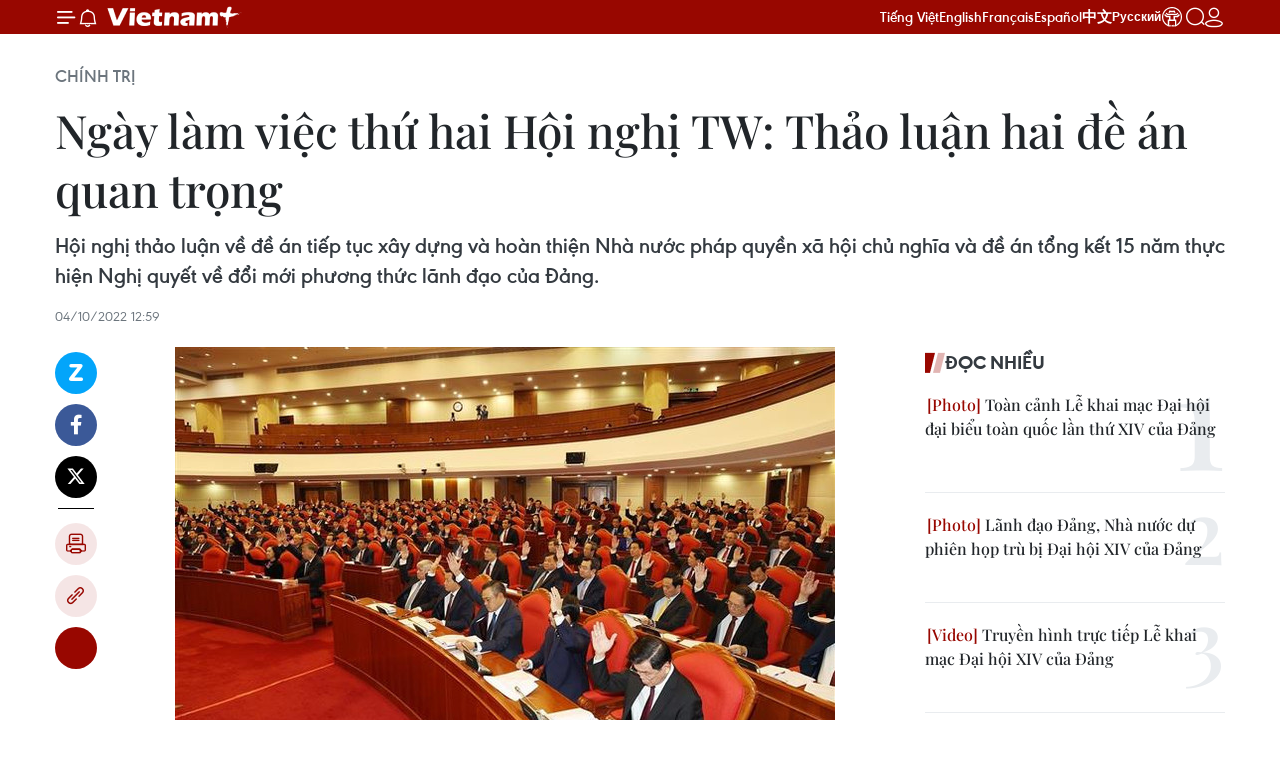

--- FILE ---
content_type: text/html;charset=utf-8
request_url: https://www.vietnamplus.vn/ngay-lam-viec-thu-hai-hoi-nghi-tw-thao-luan-hai-de-an-quan-trong-post821877.vnp
body_size: 30821
content:
<!DOCTYPE html> <html lang="vi" class="vn "> <head> <title>Ngày làm việc thứ hai Hội nghị TW: Thảo luận hai đề án quan trọng | Vietnam+ (VietnamPlus)</title> <meta name="description" content="Hội nghị thảo luận về đề án tiếp tục xây dựng và hoàn thiện Nhà nước pháp quyền xã hội chủ nghĩa và đề án tổng kết 15 năm thực hiện Nghị quyết về đổi mới phương thức lãnh đạo của Đảng."/> <meta name="keywords" content="hội nghị trung ương, ban chấp hành trung ương đảng, nghị quyết trung ương 5"/> <meta name="news_keywords" content="hội nghị trung ương, ban chấp hành trung ương đảng, nghị quyết trung ương 5"/> <meta http-equiv="Content-Type" content="text/html; charset=utf-8" /> <meta http-equiv="X-UA-Compatible" content="IE=edge"/> <meta http-equiv="refresh" content="1800" /> <meta name="revisit-after" content="1 days" /> <meta name="viewport" content="width=device-width, initial-scale=1"> <meta http-equiv="content-language" content="vi" /> <meta name="format-detection" content="telephone=no"/> <meta name="format-detection" content="address=no"/> <meta name="apple-mobile-web-app-capable" content="yes"> <meta name="apple-mobile-web-app-status-bar-style" content="black"> <meta name="apple-mobile-web-app-title" content="Vietnam+ (VietnamPlus)"/> <meta name="referrer" content="no-referrer-when-downgrade"/> <link rel="shortcut icon" href="https://media.vietnamplus.vn/assets/web/styles/img/favicon.ico" type="image/x-icon" /> <link rel="preconnect" href="https://media.vietnamplus.vn"/> <link rel="dns-prefetch" href="https://media.vietnamplus.vn"/> <link rel="preconnect" href="//www.google-analytics.com" /> <link rel="preconnect" href="//www.googletagmanager.com" /> <link rel="preconnect" href="//stc.za.zaloapp.com" /> <link rel="preconnect" href="//fonts.googleapis.com" /> <link rel="preconnect" href="//pagead2.googlesyndication.com"/> <link rel="preconnect" href="//tpc.googlesyndication.com"/> <link rel="preconnect" href="//securepubads.g.doubleclick.net"/> <link rel="preconnect" href="//accounts.google.com"/> <link rel="preconnect" href="//adservice.google.com"/> <link rel="preconnect" href="//adservice.google.com.vn"/> <link rel="preconnect" href="//www.googletagservices.com"/> <link rel="preconnect" href="//partner.googleadservices.com"/> <link rel="preconnect" href="//tpc.googlesyndication.com"/> <link rel="preconnect" href="//za.zdn.vn"/> <link rel="preconnect" href="//sp.zalo.me"/> <link rel="preconnect" href="//connect.facebook.net"/> <link rel="preconnect" href="//www.facebook.com"/> <link rel="dns-prefetch" href="//www.google-analytics.com" /> <link rel="dns-prefetch" href="//www.googletagmanager.com" /> <link rel="dns-prefetch" href="//stc.za.zaloapp.com" /> <link rel="dns-prefetch" href="//fonts.googleapis.com" /> <link rel="dns-prefetch" href="//pagead2.googlesyndication.com"/> <link rel="dns-prefetch" href="//tpc.googlesyndication.com"/> <link rel="dns-prefetch" href="//securepubads.g.doubleclick.net"/> <link rel="dns-prefetch" href="//accounts.google.com"/> <link rel="dns-prefetch" href="//adservice.google.com"/> <link rel="dns-prefetch" href="//adservice.google.com.vn"/> <link rel="dns-prefetch" href="//www.googletagservices.com"/> <link rel="dns-prefetch" href="//partner.googleadservices.com"/> <link rel="dns-prefetch" href="//tpc.googlesyndication.com"/> <link rel="dns-prefetch" href="//za.zdn.vn"/> <link rel="dns-prefetch" href="//sp.zalo.me"/> <link rel="dns-prefetch" href="//connect.facebook.net"/> <link rel="dns-prefetch" href="//www.facebook.com"/> <link rel="dns-prefetch" href="//graph.facebook.com"/> <link rel="dns-prefetch" href="//static.xx.fbcdn.net"/> <link rel="dns-prefetch" href="//staticxx.facebook.com"/> <script> var cmsConfig = { domainDesktop: 'https://www.vietnamplus.vn', domainMobile: 'https://www.vietnamplus.vn', domainApi: 'https://api.vietnamplus.vn', domainStatic: 'https://media.vietnamplus.vn', domainLog: 'https://log.vietnamplus.vn', googleAnalytics: 'G\-79WRYYR5JK', siteId: 0, pageType: 1, objectId: 821877, adsZone: 291, allowAds: false, adsLazy: true, antiAdblock: true, }; var USER_AGENT=window.navigator&&(window.navigator.userAgent||window.navigator.vendor)||window.opera||"",IS_MOBILE=/Android|webOS|iPhone|iPod|BlackBerry|Windows Phone|IEMobile|Mobile Safari|Opera Mini/i.test(USER_AGENT),IS_REDIRECT=!1;function setCookie(e,o,i){var n=new Date,i=(n.setTime(n.getTime()+24*i*60*60*1e3),"expires="+n.toUTCString());document.cookie=e+"="+o+"; "+i+";path=/;"}function getCookie(e){var o=document.cookie.indexOf(e+"="),i=o+e.length+1;return!o&&e!==document.cookie.substring(0,e.length)||-1===o?null:(-1===(e=document.cookie.indexOf(";",i))&&(e=document.cookie.length),unescape(document.cookie.substring(i,e)))}IS_MOBILE&&getCookie("isDesktop")&&(setCookie("isDesktop",1,-1),window.location=window.location.pathname.replace(".amp", ".vnp")+window.location.search,IS_REDIRECT=!0); </script> <script> if(USER_AGENT && USER_AGENT.indexOf("facebot") <= 0 && USER_AGENT.indexOf("facebookexternalhit") <= 0) { var query = ''; var hash = ''; if (window.location.search) query = window.location.search; if (window.location.hash) hash = window.location.hash; var canonicalUrl = 'https://www.vietnamplus.vn/ngay-lam-viec-thu-hai-hoi-nghi-tw-thao-luan-hai-de-an-quan-trong-post821877.vnp' + query + hash ; var curUrl = decodeURIComponent(window.location.href); if(!location.port && canonicalUrl.startsWith("http") && curUrl != canonicalUrl){ window.location.replace(canonicalUrl); } } </script> <meta property="fb:pages" content="120834779440" /> <meta property="fb:app_id" content="1960985707489919" /> <meta name="author" content="Vietnam+ (VietnamPlus)" /> <meta name="copyright" content="Copyright © 2026 by Vietnam+ (VietnamPlus)" /> <meta name="RATING" content="GENERAL" /> <meta name="GENERATOR" content="Vietnam+ (VietnamPlus)" /> <meta content="Vietnam+ (VietnamPlus)" itemprop="sourceOrganization" name="source"/> <meta content="news" itemprop="genre" name="medium"/> <meta name="robots" content="noarchive, max-image-preview:large, index, follow" /> <meta name="GOOGLEBOT" content="noarchive, max-image-preview:large, index, follow" /> <link rel="canonical" href="https://www.vietnamplus.vn/ngay-lam-viec-thu-hai-hoi-nghi-tw-thao-luan-hai-de-an-quan-trong-post821877.vnp" /> <meta property="og:site_name" content="Vietnam+ (VietnamPlus)"/> <meta property="og:rich_attachment" content="true"/> <meta property="og:type" content="article"/> <meta property="og:url" content="https://www.vietnamplus.vn/ngay-lam-viec-thu-hai-hoi-nghi-tw-thao-luan-hai-de-an-quan-trong-post821877.vnp"/> <meta property="og:image" content="https://media.vietnamplus.vn/images/c14f6479e83e315b4cf3a2906cc6a51e27bcf62d5cfade9111d6ee1858caf5cbf1bf22df5364dc6344838ce3e4c9b1d81ec9a97cfba1717babb34615e1f68059383b5c2a68cbec693672315040a9455f/hoi_nghi_trung_uong.jpg.webp"/> <meta property="og:image:width" content="1200"/> <meta property="og:image:height" content="630"/> <meta property="og:title" content="Ngày làm việc thứ hai Hội nghị TW: Thảo luận hai đề án quan trọng"/> <meta property="og:description" content="Hội nghị thảo luận về đề án tiếp tục xây dựng và hoàn thiện Nhà nước pháp quyền xã hội chủ nghĩa và đề án tổng kết 15 năm thực hiện Nghị quyết về đổi mới phương thức lãnh đạo của Đảng."/> <meta name="twitter:card" value="summary"/> <meta name="twitter:url" content="https://www.vietnamplus.vn/ngay-lam-viec-thu-hai-hoi-nghi-tw-thao-luan-hai-de-an-quan-trong-post821877.vnp"/> <meta name="twitter:title" content="Ngày làm việc thứ hai Hội nghị TW: Thảo luận hai đề án quan trọng"/> <meta name="twitter:description" content="Hội nghị thảo luận về đề án tiếp tục xây dựng và hoàn thiện Nhà nước pháp quyền xã hội chủ nghĩa và đề án tổng kết 15 năm thực hiện Nghị quyết về đổi mới phương thức lãnh đạo của Đảng."/> <meta name="twitter:image" content="https://media.vietnamplus.vn/images/c14f6479e83e315b4cf3a2906cc6a51e27bcf62d5cfade9111d6ee1858caf5cbf1bf22df5364dc6344838ce3e4c9b1d81ec9a97cfba1717babb34615e1f68059383b5c2a68cbec693672315040a9455f/hoi_nghi_trung_uong.jpg.webp"/> <meta name="twitter:site" content="@Vietnam+ (VietnamPlus)"/> <meta name="twitter:creator" content="@Vietnam+ (VietnamPlus)"/> <meta property="article:publisher" content="https://www.facebook.com/VietnamPlus" /> <meta property="article:tag" content="hội nghị trung ương, ban chấp hành trung ương đảng, nghị quyết trung ương 5"/> <meta property="article:section" content="Chính trị" /> <meta property="article:published_time" content="2022-10-04T19:59:00+0700"/> <meta property="article:modified_time" content="2022-10-04T20:24:18+0700"/> <link rel="amphtml" href="https://www.vietnamplus.vn/ngay-lam-viec-thu-hai-hoi-nghi-tw-thao-luan-hai-de-an-quan-trong-post821877.amp" /> <script type="application/ld+json"> { "@context": "http://schema.org", "@type": "Organization", "name": "Vietnam+ (VietnamPlus)", "url": "https://www.vietnamplus.vn", "logo": "https://media.vietnamplus.vn/assets/web/styles/img/logo.png", "foundingDate": "2008", "founders": [ { "@type": "Person", "name": "Thông tấn xã Việt Nam (TTXVN)" } ], "address": [ { "@type": "PostalAddress", "streetAddress": "Số 05 Lý Thường Kiệt - Hà Nội - Việt Nam", "addressLocality": "Hà Nội City", "addressRegion": "Northeast", "postalCode": "100000", "addressCountry": "VNM" } ], "contactPoint": [ { "@type": "ContactPoint", "telephone": "+84-243-941-1349", "contactType": "customer service" }, { "@type": "ContactPoint", "telephone": "+84-243-941-1348", "contactType": "customer service" } ], "sameAs": [ "https://www.facebook.com/VietnamPlus", "https://www.tiktok.com/@vietnamplus", "https://twitter.com/vietnamplus", "https://www.youtube.com/c/BaoVietnamPlus" ] } </script> <script type="application/ld+json"> { "@context" : "https://schema.org", "@type" : "WebSite", "name": "Vietnam+ (VietnamPlus)", "url": "https://www.vietnamplus.vn", "alternateName" : "Báo điện tử VIETNAMPLUS, Cơ quan của Thông tấn xã Việt Nam (TTXVN)", "potentialAction": { "@type": "SearchAction", "target": { "@type": "EntryPoint", "urlTemplate": "https://www.vietnamplus.vn/search/?q={search_term_string}" }, "query-input": "required name=search_term_string" } } </script> <script type="application/ld+json"> { "@context":"http://schema.org", "@type":"BreadcrumbList", "itemListElement":[ { "@type":"ListItem", "position":1, "item":{ "@id":"https://www.vietnamplus.vn/chinhtri/", "name":"Chính trị" } } ] } </script> <script type="application/ld+json"> { "@context": "http://schema.org", "@type": "NewsArticle", "mainEntityOfPage":{ "@type":"WebPage", "@id":"https://www.vietnamplus.vn/ngay-lam-viec-thu-hai-hoi-nghi-tw-thao-luan-hai-de-an-quan-trong-post821877.vnp" }, "headline": "Ngày làm việc thứ hai Hội nghị TW: Thảo luận hai đề án quan trọng", "description": "Hội nghị thảo luận về đề án tiếp tục xây dựng và hoàn thiện Nhà nước pháp quyền xã hội chủ nghĩa và đề án tổng kết 15 năm thực hiện Nghị quyết về đổi mới phương thức lãnh đạo của Đảng.", "image": { "@type": "ImageObject", "url": "https://media.vietnamplus.vn/images/c14f6479e83e315b4cf3a2906cc6a51e27bcf62d5cfade9111d6ee1858caf5cbf1bf22df5364dc6344838ce3e4c9b1d81ec9a97cfba1717babb34615e1f68059383b5c2a68cbec693672315040a9455f/hoi_nghi_trung_uong.jpg.webp", "width" : 1200, "height" : 675 }, "datePublished": "2022-10-04T19:59:00+0700", "dateModified": "2022-10-04T20:24:18+0700", "author": { "@type": "Person", "name": "" }, "publisher": { "@type": "Organization", "name": "Vietnam+ (VietnamPlus)", "logo": { "@type": "ImageObject", "url": "https://media.vietnamplus.vn/assets/web/styles/img/logo.png" } } } </script> <link rel="preload" href="https://media.vietnamplus.vn/assets/web/styles/css/main.min-1.0.14.css" as="style"> <link rel="preload" href="https://media.vietnamplus.vn/assets/web/js/main.min-1.0.35.js" as="script"> <link rel="preload" href="https://media.vietnamplus.vn/assets/web/js/detail.min-1.0.16.js" as="script"> <link rel="preload" href="https://common.mcms.one/assets/styles/css/vietnamplus-1.0.0.css" as="style"> <link rel="stylesheet" href="https://common.mcms.one/assets/styles/css/vietnamplus-1.0.0.css"> <link id="cms-style" rel="stylesheet" href="https://media.vietnamplus.vn/assets/web/styles/css/main.min-1.0.14.css"> <script type="text/javascript"> var _metaOgUrl = 'https://www.vietnamplus.vn/ngay-lam-viec-thu-hai-hoi-nghi-tw-thao-luan-hai-de-an-quan-trong-post821877.vnp'; var page_title = document.title; var tracked_url = window.location.pathname + window.location.search + window.location.hash; var cate_path = 'chinhtri'; if (cate_path.length > 0) { tracked_url = "/" + cate_path + tracked_url; } </script> <script async="" src="https://www.googletagmanager.com/gtag/js?id=G-79WRYYR5JK"></script> <script> window.dataLayer = window.dataLayer || []; function gtag(){dataLayer.push(arguments);} gtag('js', new Date()); gtag('config', 'G-79WRYYR5JK', {page_path: tracked_url}); </script> <script>window.dataLayer = window.dataLayer || [];dataLayer.push({'pageCategory': '/chinhtri'});</script> <script> window.dataLayer = window.dataLayer || []; dataLayer.push({ 'event': 'Pageview', 'articleId': '821877', 'articleTitle': 'Ngày làm việc thứ hai Hội nghị TW: Thảo luận hai đề án quan trọng', 'articleCategory': 'Chính trị', 'articleAlowAds': false, 'articleType': 'detail', 'articleTags': 'hội nghị trung ương, ban chấp hành trung ương đảng, nghị quyết trung ương 5', 'articlePublishDate': '2022-10-04T19:59:00+0700', 'articleThumbnail': 'https://media.vietnamplus.vn/images/c14f6479e83e315b4cf3a2906cc6a51e27bcf62d5cfade9111d6ee1858caf5cbf1bf22df5364dc6344838ce3e4c9b1d81ec9a97cfba1717babb34615e1f68059383b5c2a68cbec693672315040a9455f/hoi_nghi_trung_uong.jpg.webp', 'articleShortUrl': 'https://www.vietnamplus.vn/ngay-lam-viec-thu-hai-hoi-nghi-tw-thao-luan-hai-de-an-quan-trong-post821877.vnp', 'articleFullUrl': 'https://www.vietnamplus.vn/ngay-lam-viec-thu-hai-hoi-nghi-tw-thao-luan-hai-de-an-quan-trong-post821877.vnp', }); </script> <script type='text/javascript'> gtag('event', 'article_page',{ 'articleId': '821877', 'articleTitle': 'Ngày làm việc thứ hai Hội nghị TW: Thảo luận hai đề án quan trọng', 'articleCategory': 'Chính trị', 'articleAlowAds': false, 'articleType': 'detail', 'articleTags': 'hội nghị trung ương, ban chấp hành trung ương đảng, nghị quyết trung ương 5', 'articlePublishDate': '2022-10-04T19:59:00+0700', 'articleThumbnail': 'https://media.vietnamplus.vn/images/c14f6479e83e315b4cf3a2906cc6a51e27bcf62d5cfade9111d6ee1858caf5cbf1bf22df5364dc6344838ce3e4c9b1d81ec9a97cfba1717babb34615e1f68059383b5c2a68cbec693672315040a9455f/hoi_nghi_trung_uong.jpg.webp', 'articleShortUrl': 'https://www.vietnamplus.vn/ngay-lam-viec-thu-hai-hoi-nghi-tw-thao-luan-hai-de-an-quan-trong-post821877.vnp', 'articleFullUrl': 'https://www.vietnamplus.vn/ngay-lam-viec-thu-hai-hoi-nghi-tw-thao-luan-hai-de-an-quan-trong-post821877.vnp', }); </script> <script>(function(w,d,s,l,i){w[l]=w[l]||[];w[l].push({'gtm.start': new Date().getTime(),event:'gtm.js'});var f=d.getElementsByTagName(s)[0], j=d.createElement(s),dl=l!='dataLayer'?'&l='+l:'';j.async=true;j.src= 'https://www.googletagmanager.com/gtm.js?id='+i+dl;f.parentNode.insertBefore(j,f); })(window,document,'script','dataLayer','GTM-5WM58F3N');</script> <script type="text/javascript"> !function(){"use strict";function e(e){var t=!(arguments.length>1&&void 0!==arguments[1])||arguments[1],c=document.createElement("script");c.src=e,t?c.type="module":(c.async=!0,c.type="text/javascript",c.setAttribute("nomodule",""));var n=document.getElementsByTagName("script")[0];n.parentNode.insertBefore(c,n)}!function(t,c){!function(t,c,n){var a,o,r;n.accountId=c,null!==(a=t.marfeel)&&void 0!==a||(t.marfeel={}),null!==(o=(r=t.marfeel).cmd)&&void 0!==o||(r.cmd=[]),t.marfeel.config=n;var i="https://sdk.mrf.io/statics";e("".concat(i,"/marfeel-sdk.js?id=").concat(c),!0),e("".concat(i,"/marfeel-sdk.es5.js?id=").concat(c),!1)}(t,c,arguments.length>2&&void 0!==arguments[2]?arguments[2]:{})}(window,2272,{} )}(); </script> <script async src="https://sp.zalo.me/plugins/sdk.js"></script> </head> <body class="detail-page"> <noscript><iframe src="https://www.googletagmanager.com/ns.html?id=GTM-5WM58F3N" height="0" width="0" style="display:none;visibility:hidden"></iframe></noscript> <div id="sdaWeb_SdaMasthead" class="rennab rennab-top" data-platform="1" data-position="Web_SdaMasthead" style="display:none"> </div> <header class=" site-header"> <div class="sticky"> <div class="container"> <i class="ic-menu"></i> <i class="ic-bell"></i> <div id="header-news" class="pick-news hidden" data-source="header-latest-news"></div> <a class="small-logo" href="/" title="Vietnam+ (VietnamPlus)">Vietnam+ (VietnamPlus)</a> <ul class="menu"> <li> <a href="/" title="Tiếng Việt" target="_blank">Tiếng Việt</a> </li> <li> <a href="https://en.vietnamplus.vn" title="English" target="_blank" rel="nofollow">English</a> </li> <li> <a href="https://fr.vietnamplus.vn" title="Français" target="_blank" rel="nofollow">Français</a> </li> <li> <a href="https://es.vietnamplus.vn" title="Español" target="_blank" rel="nofollow">Español</a> </li> <li> <a href="https://zh.vietnamplus.vn" title="中文" target="_blank" rel="nofollow">中文</a> </li> <li> <a href="https://ru.vietnamplus.vn" title="Русский" target="_blank" rel="nofollow">Русский</a> </li> <li> <a class="ic-hn" href="https://hanoi.vietnamplus.vn/" target="_blank" rel="nofollow" title="Thăng Long - Hà Nội"><i class="hanoi-icon"></i></a> </li> </ul> <div class="search-wrapper"> <i class="ic-search"></i> <input type="text" class="search txtsearch" placeholder="Nhập từ khóa"> </div> <div class="user-menu" id="userprofile"></div> </div> </div> </header> <div class="site-body"> <div id="sdaWeb_SdaBackground" class="rennab " data-platform="1" data-position="Web_SdaBackground" style="display:none"> </div> <div class="container"> <div class="breadcrumb breadcrumb-detail"> <h2 class="main"> <a href="https://www.vietnamplus.vn/chinhtri/" title="Chính trị" class="active">Chính trị</a> </h2> </div> <div id="sdaWeb_SdaTop" class="rennab " data-platform="1" data-position="Web_SdaTop" style="display:none"> </div> <div class="article"> <h1 class="article__title cms-title "> Ngày làm việc thứ hai Hội nghị TW: Thảo luận hai đề án quan trọng </h1> <div class="article__sapo cms-desc"> Hội nghị thảo luận về đề án tiếp tục xây dựng và hoàn thiện Nhà nước pháp quyền xã hội chủ nghĩa và đề án tổng kết 15 năm thực hiện Nghị quyết về đổi mới phương thức lãnh đạo của Đảng. </div> <div id="sdaWeb_SdaArticleAfterSapo" class="rennab " data-platform="1" data-position="Web_SdaArticleAfterSapo" style="display:none"> </div> <div class="article__meta"> <time class="time" datetime="2022-10-04T19:59:00+0700" data-time="1664888340" data-friendly="false">04/10/2022 19:59</time> <meta class="cms-date" itemprop="datePublished" content="2022-10-04T19:59:00+0700"> </div> <div class="col"> <div class="main-col content-col"> <div class="article__body zce-content-body cms-body" itemprop="articleBody"> <div class="social-pin sticky article__social"> <a href="javascript:void(0);" class="zl zalo-share-button" title="Zalo" data-href="https://www.vietnamplus.vn/ngay-lam-viec-thu-hai-hoi-nghi-tw-thao-luan-hai-de-an-quan-trong-post821877.vnp" data-oaid="4486284411240520426" data-layout="1" data-color="blue" data-customize="true">Zalo</a> <a href="javascript:void(0);" class="item fb" data-href="https://www.vietnamplus.vn/ngay-lam-viec-thu-hai-hoi-nghi-tw-thao-luan-hai-de-an-quan-trong-post821877.vnp" data-rel="facebook" title="Facebook">Facebook</a> <a href="javascript:void(0);" class="item tw" data-href="https://www.vietnamplus.vn/ngay-lam-viec-thu-hai-hoi-nghi-tw-thao-luan-hai-de-an-quan-trong-post821877.vnp" data-rel="twitter" title="Twitter">Twitter</a> <a href="javascript:void(0);" class="bookmark sendbookmark hidden" onclick="ME.sendBookmark(this, 821877);" data-id="821877" title="Lưu bài viết">Lưu bài viết</a> <a href="javascript:void(0);" class="print sendprint" title="Print" data-href="/print-821877.html">Bản in</a> <a href="javascript:void(0);" class="item link" data-href="https://www.vietnamplus.vn/ngay-lam-viec-thu-hai-hoi-nghi-tw-thao-luan-hai-de-an-quan-trong-post821877.vnp" data-rel="copy" title="Copy link">Copy link</a> <div id='shortenlink-container'></div> </div> <div class="article-photo"> <img alt="Ngày làm việc thứ hai Hội nghị TW: Thảo luận hai đề án quan trọng ảnh 1" src="[data-uri]" class="lazyload cms-photo" data-large-src="https://media.vietnamplus.vn/images/db3eecc2e589c60996480488f99e20f4daa20d56b33d4951802eade45d0cb1a0f28de52fef6730e4c73c8d4fc3aba107df31a15ca72f0ca421122f6d153af41c/hoi_nghi_trung_uong.jpg" data-src="https://media.vietnamplus.vn/images/4359a3df9b251435296fbde0195654ba2e1f7c6f8d91b069d179fa31dfec7125cf9bf6badcb42717fc6e6f4fdb0b51aa451fd51ece2dff751ef198d153707ac7/hoi_nghi_trung_uong.jpg" title="Các đồng chí lãnh đạo Đảng, Nhà nước và các đại biểu biểu quyết thông qua chương trình hội nghị trong ngày khai mạc. (Ảnh: Trí Dũng/TTXVN)"><span>Các đồng chí lãnh đạo Đảng, Nhà nước và các đại biểu biểu quyết thông qua chương trình hội nghị trong ngày khai mạc. (Ảnh: Trí Dũng/TTXVN)</span>
</div>
<p>Ngày 4/10, Hội nghị lần thứ 6 Ban Chấp hành Trung ương Đảng khóa XIII bước vào ngày làm việc thứ hai.</p>
<p>Buổi sáng, Ban Chấp hành Trung ương Đảng làm việc tại Hội trường, thảo luận về Đề án tiếp tục xây dựng và hoàn thiện Nhà nước pháp quyền xã hội chủ nghĩa Việt Nam trong giai đoạn mới.</p>
<div class="sda_middle"> <div id="sdaWeb_SdaArticleMiddle" class="rennab fyi" data-platform="1" data-position="Web_SdaArticleMiddle"> </div>
</div>
<p><strong><a href="https://www.vietnamplus.vn/tiep-tuc-thuc-hien-nhung-van-de-lon-o-tam-muc-moi-voi-quyet-sach-moi/821586.vnp" class="cms-relate">[Tiếp tục thực hiện những vấn đề lớn ở tầm mức mới với quyết sách mới]</a></strong></p>
<div class="sda_middle"> <div id="sdaWeb_SdaArticleMiddle1" class="rennab fyi" data-platform="1" data-position="Web_SdaArticleMiddle1"> </div>
</div>
<p>Ủy viên Bộ Chính trị, Chủ tịch nước Nguyễn Xuân Phúc thay mặt Bộ Chính trị điều hành thảo luận.</p>
<p>Buổi chiều, Ban Chấp hành Trung ương Đảng làm việc tại tổ, thảo luận về Đề án tổng kết 15 năm thực hiện Nghị quyết Trung ương 5 khóa X về tiếp tục đổi mới phương thức lãnh đạo của Đảng đối với hoạt động của hệ thống chính trị./.</p> <div class="article__source"> <div class="source"> <span class="name">(TTXVN/Vietnam+)</span> </div> </div> <div id="sdaWeb_SdaArticleAfterBody" class="rennab " data-platform="1" data-position="Web_SdaArticleAfterBody" style="display:none"> </div> </div> <div class="article__tag"> <a class="active" href="https://www.vietnamplus.vn/tag/hoi-nghi-trung-uong-tag57590.vnp" title="hội nghị trung ương">#hội nghị trung ương</a> <a class="active" href="https://www.vietnamplus.vn/tag/ban-chap-hanh-trung-uong-dang-tag10433.vnp" title="ban chấp hành trung ương đảng">#ban chấp hành trung ương đảng</a> <a class="" href="https://www.vietnamplus.vn/tag/nghi-quyet-trung-uong-5-tag20963.vnp" title="nghị quyết trung ương 5">#nghị quyết trung ương 5</a> <a class="link" href="https://www.vietnamplus.vn/region/tp-ha-noi/96.vnp" title="TP. Hà Nội"><i class="ic-location"></i> TP. Hà Nội</a> </div> <div id="sdaWeb_SdaArticleAfterTag" class="rennab " data-platform="1" data-position="Web_SdaArticleAfterTag" style="display:none"> </div> <div class="wrap-social"> <div class="social-pin article__social"> <a href="javascript:void(0);" class="zl zalo-share-button" title="Zalo" data-href="https://www.vietnamplus.vn/ngay-lam-viec-thu-hai-hoi-nghi-tw-thao-luan-hai-de-an-quan-trong-post821877.vnp" data-oaid="4486284411240520426" data-layout="1" data-color="blue" data-customize="true">Zalo</a> <a href="javascript:void(0);" class="item fb" data-href="https://www.vietnamplus.vn/ngay-lam-viec-thu-hai-hoi-nghi-tw-thao-luan-hai-de-an-quan-trong-post821877.vnp" data-rel="facebook" title="Facebook">Facebook</a> <a href="javascript:void(0);" class="item tw" data-href="https://www.vietnamplus.vn/ngay-lam-viec-thu-hai-hoi-nghi-tw-thao-luan-hai-de-an-quan-trong-post821877.vnp" data-rel="twitter" title="Twitter">Twitter</a> <a href="javascript:void(0);" class="bookmark sendbookmark hidden" onclick="ME.sendBookmark(this, 821877);" data-id="821877" title="Lưu bài viết">Lưu bài viết</a> <a href="javascript:void(0);" class="print sendprint" title="Print" data-href="/print-821877.html">Bản in</a> <a href="javascript:void(0);" class="item link" data-href="https://www.vietnamplus.vn/ngay-lam-viec-thu-hai-hoi-nghi-tw-thao-luan-hai-de-an-quan-trong-post821877.vnp" data-rel="copy" title="Copy link">Copy link</a> <div id='shortenlink-container'></div> </div> <a href="https://news.google.com/publications/CAAqBwgKMN-18wowlLWFAw?hl=vi&gl=VN&ceid=VN%3Avi" class="google-news" target="_blank" title="Google News">Theo dõi VietnamPlus </a> </div> <div id="sdaWeb_SdaArticleAfterBody1" class="rennab " data-platform="1" data-position="Web_SdaArticleAfterBody1" style="display:none"> </div> <div id="sdaWeb_SdaArticleAfterBody2" class="rennab " data-platform="1" data-position="Web_SdaArticleAfterBody2" style="display:none"> </div> <div class="wrap-comment" id="comment821877" data-id="821877" data-type="20"></div> <div id="sdaWeb_SdaArticleAfterComment" class="rennab " data-platform="1" data-position="Web_SdaArticleAfterComment" style="display:none"> </div> <div class="box-related-news"> <h3 class="box-heading"> <span class="title">Tin liên quan</span> </h3> <div class="box-content" data-source="related-news"> <article class="story"> <figure class="story__thumb"> <a class="cms-link" href="https://www.vietnamplus.vn/hinh-anh-tong-bi-thu-chu-tri-hoi-nghi-trung-uong-dang-lan-thu-sau-post821573.vnp" title="Hình ảnh Tổng Bí thư chủ trì hội nghị Trung ương Đảng lần thứ sáu "> <img class="lazyload" src="[data-uri]" data-src="https://media.vietnamplus.vn/images/c06a2343df4164d2fe2c753277d10fd8bb77d6d0704c2f0b03b4a898f8f48bda11f3a74c53f952ab9eb2d09833c88e034b1d690cf8ec89456d37b473f2c73c7a/0310Tongbithu3.jpg.webp" data-srcset="https://media.vietnamplus.vn/images/c06a2343df4164d2fe2c753277d10fd8bb77d6d0704c2f0b03b4a898f8f48bda11f3a74c53f952ab9eb2d09833c88e034b1d690cf8ec89456d37b473f2c73c7a/0310Tongbithu3.jpg.webp 1x, https://media.vietnamplus.vn/images/6894d4be18cd9842ac82a99313601c6cbb77d6d0704c2f0b03b4a898f8f48bda11f3a74c53f952ab9eb2d09833c88e034b1d690cf8ec89456d37b473f2c73c7a/0310Tongbithu3.jpg.webp 2x" alt="Tổng Bí thư Nguyễn Phú Trọng chủ trì và phát biểu khai mạc Hội nghị lần thứ sáu Ban Chấp hành Trung ương Đảng Cộng sản Việt Nam khóa XIII. (Ảnh: Trí Dũng/TTXVN) "> <noscript><img src="https://media.vietnamplus.vn/images/c06a2343df4164d2fe2c753277d10fd8bb77d6d0704c2f0b03b4a898f8f48bda11f3a74c53f952ab9eb2d09833c88e034b1d690cf8ec89456d37b473f2c73c7a/0310Tongbithu3.jpg.webp" srcset="https://media.vietnamplus.vn/images/c06a2343df4164d2fe2c753277d10fd8bb77d6d0704c2f0b03b4a898f8f48bda11f3a74c53f952ab9eb2d09833c88e034b1d690cf8ec89456d37b473f2c73c7a/0310Tongbithu3.jpg.webp 1x, https://media.vietnamplus.vn/images/6894d4be18cd9842ac82a99313601c6cbb77d6d0704c2f0b03b4a898f8f48bda11f3a74c53f952ab9eb2d09833c88e034b1d690cf8ec89456d37b473f2c73c7a/0310Tongbithu3.jpg.webp 2x" alt="Tổng Bí thư Nguyễn Phú Trọng chủ trì và phát biểu khai mạc Hội nghị lần thứ sáu Ban Chấp hành Trung ương Đảng Cộng sản Việt Nam khóa XIII. (Ảnh: Trí Dũng/TTXVN) " class="image-fallback"></noscript> </a> </figure> <h2 class="story__heading" data-tracking="821573"> <a class=" cms-link" href="https://www.vietnamplus.vn/hinh-anh-tong-bi-thu-chu-tri-hoi-nghi-trung-uong-dang-lan-thu-sau-post821573.vnp" title="Hình ảnh Tổng Bí thư chủ trì hội nghị Trung ương Đảng lần thứ sáu "> <i class="ic-photo"></i> Hình ảnh Tổng Bí thư chủ trì hội nghị Trung ương Đảng lần thứ sáu </a> </h2> <time class="time" datetime="2022-10-03T09:24:00+0700" data-time="1664763840"> 03/10/2022 09:24 </time> <div class="story__summary story__shorten"> Sáng 3/10, tại Trụ sở Trung ương Đảng, Hà Nội, Tổng Bí thư Nguyễn Phú Trọng chủ trì và phát biểu khai mạc Hội nghị lần thứ sáu Ban Chấp hành Trung ương Đảng Cộng sản Việt Nam khóa XIII. </div> </article> <article class="story"> <figure class="story__thumb"> <a class="cms-link" href="https://www.vietnamplus.vn/nhung-noi-dung-chinh-cua-hoi-nghi-lan-thu-sau-ban-chap-hanh-tw-dang-post821582.vnp" title="Những nội dung chính của Hội nghị lần thứ sáu Ban Chấp hành TW Đảng"> <img class="lazyload" src="[data-uri]" data-src="https://media.vietnamplus.vn/images/c06a2343df4164d2fe2c753277d10fd8bb77d6d0704c2f0b03b4a898f8f48bdaf410103a2cd3bfece78849847903708bb81cc02e8ad39d0721b4417e86f96300/0310dang2.jpg.webp" data-srcset="https://media.vietnamplus.vn/images/c06a2343df4164d2fe2c753277d10fd8bb77d6d0704c2f0b03b4a898f8f48bdaf410103a2cd3bfece78849847903708bb81cc02e8ad39d0721b4417e86f96300/0310dang2.jpg.webp 1x, https://media.vietnamplus.vn/images/6894d4be18cd9842ac82a99313601c6cbb77d6d0704c2f0b03b4a898f8f48bdaf410103a2cd3bfece78849847903708bb81cc02e8ad39d0721b4417e86f96300/0310dang2.jpg.webp 2x" alt="Những nội dung chính của Hội nghị lần thứ sáu Ban Chấp hành TW Đảng"> <noscript><img src="https://media.vietnamplus.vn/images/c06a2343df4164d2fe2c753277d10fd8bb77d6d0704c2f0b03b4a898f8f48bdaf410103a2cd3bfece78849847903708bb81cc02e8ad39d0721b4417e86f96300/0310dang2.jpg.webp" srcset="https://media.vietnamplus.vn/images/c06a2343df4164d2fe2c753277d10fd8bb77d6d0704c2f0b03b4a898f8f48bdaf410103a2cd3bfece78849847903708bb81cc02e8ad39d0721b4417e86f96300/0310dang2.jpg.webp 1x, https://media.vietnamplus.vn/images/6894d4be18cd9842ac82a99313601c6cbb77d6d0704c2f0b03b4a898f8f48bdaf410103a2cd3bfece78849847903708bb81cc02e8ad39d0721b4417e86f96300/0310dang2.jpg.webp 2x" alt="Những nội dung chính của Hội nghị lần thứ sáu Ban Chấp hành TW Đảng" class="image-fallback"></noscript> </a> </figure> <h2 class="story__heading" data-tracking="821582"> <a class=" cms-link" href="https://www.vietnamplus.vn/nhung-noi-dung-chinh-cua-hoi-nghi-lan-thu-sau-ban-chap-hanh-tw-dang-post821582.vnp" title="Những nội dung chính của Hội nghị lần thứ sáu Ban Chấp hành TW Đảng"> <i class="ic-infographic"></i> Những nội dung chính của Hội nghị lần thứ sáu Ban Chấp hành TW Đảng </a> </h2> <time class="time" datetime="2022-10-03T10:29:19+0700" data-time="1664767759"> 03/10/2022 10:29 </time> <div class="story__summary story__shorten"> Hội nghị Trung ương lần thứ sáu nhằm hoàn thành về cơ bản việc triển khai nhiệm vụ quán triệt, thực hiện các nội dung, vấn đề lớn, cốt yếu của Nghị quyết Đại hội XIII của Đảng. </div> </article> <article class="story"> <figure class="story__thumb"> <a class="cms-link" href="https://www.vietnamplus.vn/toan-van-bai-phat-bieu-cua-tong-bi-thu-khai-mac-hoi-nghi-trung-uong-6-post821633.vnp" title="Toàn văn bài Phát biểu của Tổng Bí thư khai mạc Hội nghị Trung ương 6 "> <img class="lazyload" src="[data-uri]" data-src="https://media.vietnamplus.vn/images/c06a2343df4164d2fe2c753277d10fd875856f9f44b34d75d1d5d3b64c373719bb7d7675507ba1ed02db02764bc8551ad9018e06c820612b2c246c6ebb7220b1/ttxvn0310phu_trong.jpg.webp" data-srcset="https://media.vietnamplus.vn/images/c06a2343df4164d2fe2c753277d10fd875856f9f44b34d75d1d5d3b64c373719bb7d7675507ba1ed02db02764bc8551ad9018e06c820612b2c246c6ebb7220b1/ttxvn0310phu_trong.jpg.webp 1x, https://media.vietnamplus.vn/images/6894d4be18cd9842ac82a99313601c6c75856f9f44b34d75d1d5d3b64c373719bb7d7675507ba1ed02db02764bc8551ad9018e06c820612b2c246c6ebb7220b1/ttxvn0310phu_trong.jpg.webp 2x" alt="Tổng Bí thư Nguyễn Phú Trọng phát biểu khai mạc hội nghị. (Ảnh: Trí Dũng/TTXVN)"> <noscript><img src="https://media.vietnamplus.vn/images/c06a2343df4164d2fe2c753277d10fd875856f9f44b34d75d1d5d3b64c373719bb7d7675507ba1ed02db02764bc8551ad9018e06c820612b2c246c6ebb7220b1/ttxvn0310phu_trong.jpg.webp" srcset="https://media.vietnamplus.vn/images/c06a2343df4164d2fe2c753277d10fd875856f9f44b34d75d1d5d3b64c373719bb7d7675507ba1ed02db02764bc8551ad9018e06c820612b2c246c6ebb7220b1/ttxvn0310phu_trong.jpg.webp 1x, https://media.vietnamplus.vn/images/6894d4be18cd9842ac82a99313601c6c75856f9f44b34d75d1d5d3b64c373719bb7d7675507ba1ed02db02764bc8551ad9018e06c820612b2c246c6ebb7220b1/ttxvn0310phu_trong.jpg.webp 2x" alt="Tổng Bí thư Nguyễn Phú Trọng phát biểu khai mạc hội nghị. (Ảnh: Trí Dũng/TTXVN)" class="image-fallback"></noscript> </a> </figure> <h2 class="story__heading" data-tracking="821633"> <a class=" cms-link" href="https://www.vietnamplus.vn/toan-van-bai-phat-bieu-cua-tong-bi-thu-khai-mac-hoi-nghi-trung-uong-6-post821633.vnp" title="Toàn văn bài Phát biểu của Tổng Bí thư khai mạc Hội nghị Trung ương 6 "> Toàn văn bài Phát biểu của Tổng Bí thư khai mạc Hội nghị Trung ương 6 </a> </h2> <time class="time" datetime="2022-10-03T15:32:18+0700" data-time="1664785938"> 03/10/2022 15:32 </time> <div class="story__summary story__shorten"> VietnamPlus trân trọng giới thiệu toàn văn bài Phát biểu của Tổng Bí thư Nguyễn Phú Trọng tại lễ khai mạc Hội nghị Trung ương 6 khóa XIII. </div> </article> <article class="story"> <figure class="story__thumb"> <a class="cms-link" href="https://www.vietnamplus.vn/infographics-nhung-vi-pham-khuyet-diem-cua-ong-nguyen-thanh-phong-post821685.vnp" title="[Infographics] Những vi phạm, khuyết điểm của ông Nguyễn Thành Phong"> <img class="lazyload" src="[data-uri]" data-src="https://media.vietnamplus.vn/images/c06a2343df4164d2fe2c753277d10fd8c0fca698556ee5cb1cd811604eb718c8480671e80d6f678b5ec986fe2f88ab5c32fb39a8e7a54acf0cbb8a1050de24ec/nguyen_thanh_phong.jpg.webp" data-srcset="https://media.vietnamplus.vn/images/c06a2343df4164d2fe2c753277d10fd8c0fca698556ee5cb1cd811604eb718c8480671e80d6f678b5ec986fe2f88ab5c32fb39a8e7a54acf0cbb8a1050de24ec/nguyen_thanh_phong.jpg.webp 1x, https://media.vietnamplus.vn/images/6894d4be18cd9842ac82a99313601c6cc0fca698556ee5cb1cd811604eb718c8480671e80d6f678b5ec986fe2f88ab5c32fb39a8e7a54acf0cbb8a1050de24ec/nguyen_thanh_phong.jpg.webp 2x" alt="[Infographics] Những vi phạm, khuyết điểm của ông Nguyễn Thành Phong"> <noscript><img src="https://media.vietnamplus.vn/images/c06a2343df4164d2fe2c753277d10fd8c0fca698556ee5cb1cd811604eb718c8480671e80d6f678b5ec986fe2f88ab5c32fb39a8e7a54acf0cbb8a1050de24ec/nguyen_thanh_phong.jpg.webp" srcset="https://media.vietnamplus.vn/images/c06a2343df4164d2fe2c753277d10fd8c0fca698556ee5cb1cd811604eb718c8480671e80d6f678b5ec986fe2f88ab5c32fb39a8e7a54acf0cbb8a1050de24ec/nguyen_thanh_phong.jpg.webp 1x, https://media.vietnamplus.vn/images/6894d4be18cd9842ac82a99313601c6cc0fca698556ee5cb1cd811604eb718c8480671e80d6f678b5ec986fe2f88ab5c32fb39a8e7a54acf0cbb8a1050de24ec/nguyen_thanh_phong.jpg.webp 2x" alt="[Infographics] Những vi phạm, khuyết điểm của ông Nguyễn Thành Phong" class="image-fallback"></noscript> </a> </figure> <h2 class="story__heading" data-tracking="821685"> <a class=" cms-link" href="https://www.vietnamplus.vn/infographics-nhung-vi-pham-khuyet-diem-cua-ong-nguyen-thanh-phong-post821685.vnp" title="[Infographics] Những vi phạm, khuyết điểm của ông Nguyễn Thành Phong"> <i class="ic-infographic"></i> Những vi phạm, khuyết điểm của ông Nguyễn Thành Phong </a> </h2> <time class="time" datetime="2022-10-03T20:25:00+0700" data-time="1664803500"> 03/10/2022 20:25 </time> <div class="story__summary story__shorten"> Ban Chấp hành Trung ương Đảng biểu quyết, thống nhất để ông Nguyễn Thành Phong, Ủy viên Trung ương Đảng, Phó Trưởng ban Kinh tế Trung ương thôi tham gia Ban Chấp hành Trung ương Đảng khóa XIII. </div> </article> <article class="story"> <figure class="story__thumb"> <a class="cms-link" href="https://www.vietnamplus.vn/bieu-quyet-thong-nhat-de-ong-bui-nhat-quang-thoi-tham-gia-bchtw-post821693.vnp" title="Biểu quyết, thống nhất để ông Bùi Nhật Quang thôi tham gia BCHTW"> <img class="lazyload" src="[data-uri]" data-src="https://media.vietnamplus.vn/images/c06a2343df4164d2fe2c753277d10fd85f58b3c61ba2652778c1bda48136f8ef4c90f30d3846edc72c06bf6d0fa8ea54c75d8d0525e396525e68925bb8d305bb/buinhatquang1.jpg.webp" data-srcset="https://media.vietnamplus.vn/images/c06a2343df4164d2fe2c753277d10fd85f58b3c61ba2652778c1bda48136f8ef4c90f30d3846edc72c06bf6d0fa8ea54c75d8d0525e396525e68925bb8d305bb/buinhatquang1.jpg.webp 1x, https://media.vietnamplus.vn/images/6894d4be18cd9842ac82a99313601c6c5f58b3c61ba2652778c1bda48136f8ef4c90f30d3846edc72c06bf6d0fa8ea54c75d8d0525e396525e68925bb8d305bb/buinhatquang1.jpg.webp 2x" alt="Biểu quyết, thống nhất để ông Bùi Nhật Quang thôi tham gia BCHTW"> <noscript><img src="https://media.vietnamplus.vn/images/c06a2343df4164d2fe2c753277d10fd85f58b3c61ba2652778c1bda48136f8ef4c90f30d3846edc72c06bf6d0fa8ea54c75d8d0525e396525e68925bb8d305bb/buinhatquang1.jpg.webp" srcset="https://media.vietnamplus.vn/images/c06a2343df4164d2fe2c753277d10fd85f58b3c61ba2652778c1bda48136f8ef4c90f30d3846edc72c06bf6d0fa8ea54c75d8d0525e396525e68925bb8d305bb/buinhatquang1.jpg.webp 1x, https://media.vietnamplus.vn/images/6894d4be18cd9842ac82a99313601c6c5f58b3c61ba2652778c1bda48136f8ef4c90f30d3846edc72c06bf6d0fa8ea54c75d8d0525e396525e68925bb8d305bb/buinhatquang1.jpg.webp 2x" alt="Biểu quyết, thống nhất để ông Bùi Nhật Quang thôi tham gia BCHTW" class="image-fallback"></noscript> </a> </figure> <h2 class="story__heading" data-tracking="821693"> <a class=" cms-link" href="https://www.vietnamplus.vn/bieu-quyet-thong-nhat-de-ong-bui-nhat-quang-thoi-tham-gia-bchtw-post821693.vnp" title="Biểu quyết, thống nhất để ông Bùi Nhật Quang thôi tham gia BCHTW"> <i class="ic-infographic"></i> Biểu quyết, thống nhất để ông Bùi Nhật Quang thôi tham gia BCHTW </a> </h2> <time class="time" datetime="2022-10-03T20:51:00+0700" data-time="1664805060"> 03/10/2022 20:51 </time> <div class="story__summary story__shorten"> Ngày 3/10, tại Hội nghị TW 6 khóa XIII, BCH TW Đảng biểu quyết, thống nhất để ông Bùi Nhật Quang, Ủy viên TW Đảng, Chủ tịch Viện Hàn lâm Khoa học xã hội Việt Nam thôi tham gia BCH TW Đảng khóa XIII. </div> </article> </div> </div> <div id="sdaWeb_SdaArticleAfterRelated" class="rennab " data-platform="1" data-position="Web_SdaArticleAfterRelated" style="display:none"> </div> <div class="timeline secondary"> <h3 class="box-heading"> <a href="https://www.vietnamplus.vn/chinhtri/" title="Chính trị" class="title"> Tin cùng chuyên mục </a> </h3> <div class="box-content content-list" data-source="recommendation-291"> <article class="story" data-id="1089464"> <figure class="story__thumb"> <a class="cms-link" href="https://www.vietnamplus.vn/prensa-latina-khai-truong-chuyen-muc-ve-su-kien-trong-dai-cua-viet-nam-post1089464.vnp" title="Prensa Latina khai trương chuyên mục về sự kiện trọng đại của Việt Nam"> <img class="lazyload" src="[data-uri]" data-src="https://media.vietnamplus.vn/images/7d1fef163fb0bab51c3785514dde0fef882fcdc22a480c43312c582684b1624b01f662f22cff636f32ed8855616d071458db261190b4d4ffeaa677e558889593/ttxvn-prensa-latina.jpg.webp" data-srcset="https://media.vietnamplus.vn/images/7d1fef163fb0bab51c3785514dde0fef882fcdc22a480c43312c582684b1624b01f662f22cff636f32ed8855616d071458db261190b4d4ffeaa677e558889593/ttxvn-prensa-latina.jpg.webp 1x, https://media.vietnamplus.vn/images/980e27ffcd42f6f6575989757f1e6589882fcdc22a480c43312c582684b1624b01f662f22cff636f32ed8855616d071458db261190b4d4ffeaa677e558889593/ttxvn-prensa-latina.jpg.webp 2x" alt="Chuyên trang của Prensa Latina về Đại hội đại biểu toàn quốc lần thứ XIV của Đảng Cộng sản Việt Nam. (Ảnh: TTXVN phát)"> <noscript><img src="https://media.vietnamplus.vn/images/7d1fef163fb0bab51c3785514dde0fef882fcdc22a480c43312c582684b1624b01f662f22cff636f32ed8855616d071458db261190b4d4ffeaa677e558889593/ttxvn-prensa-latina.jpg.webp" srcset="https://media.vietnamplus.vn/images/7d1fef163fb0bab51c3785514dde0fef882fcdc22a480c43312c582684b1624b01f662f22cff636f32ed8855616d071458db261190b4d4ffeaa677e558889593/ttxvn-prensa-latina.jpg.webp 1x, https://media.vietnamplus.vn/images/980e27ffcd42f6f6575989757f1e6589882fcdc22a480c43312c582684b1624b01f662f22cff636f32ed8855616d071458db261190b4d4ffeaa677e558889593/ttxvn-prensa-latina.jpg.webp 2x" alt="Chuyên trang của Prensa Latina về Đại hội đại biểu toàn quốc lần thứ XIV của Đảng Cộng sản Việt Nam. (Ảnh: TTXVN phát)" class="image-fallback"></noscript> </a> </figure> <h2 class="story__heading" data-tracking="1089464"> <a class=" cms-link" href="https://www.vietnamplus.vn/prensa-latina-khai-truong-chuyen-muc-ve-su-kien-trong-dai-cua-viet-nam-post1089464.vnp" title="Prensa Latina khai trương chuyên mục về sự kiện trọng đại của Việt Nam"> Prensa Latina khai trương chuyên mục về sự kiện trọng đại của Việt Nam </a> </h2> <time class="time" datetime="2026-01-20T11:57:38+0700" data-time="1768885058"> 20/01/2026 11:57 </time> <div class="story__summary story__shorten"> <p>Trong chuyên mục, bạn đọc có thể tìm thấy những tin tức và hình ảnh ghi lại chương trình nghị sự chính trị của Đại hội đại biểu toàn quốc lần thứ XIV của Đảng Cộng sản Việt Nam.</p> </div> </article> <article class="story" data-id="1089473"> <figure class="story__thumb"> <a class="cms-link" href="https://www.vietnamplus.vn/dai-hoi-dang-xiv-nguon-cam-hung-cua-phong-trao-tien-bo-quoc-te-post1089473.vnp" title="Đại hội Đảng XIV: Nguồn cảm hứng của phong trào tiến bộ quốc tế"> <img class="lazyload" src="[data-uri]" data-src="https://media.vietnamplus.vn/images/a0b8554f517de1b371b6fbdeac9e143a882fcdc22a480c43312c582684b1624b84d2144eceafa1f4f35ab360e8e9487abf323dc48d612cc233a1fefeb759afb7/ttxvn-benjamin-pestieau.jpg.webp" data-srcset="https://media.vietnamplus.vn/images/a0b8554f517de1b371b6fbdeac9e143a882fcdc22a480c43312c582684b1624b84d2144eceafa1f4f35ab360e8e9487abf323dc48d612cc233a1fefeb759afb7/ttxvn-benjamin-pestieau.jpg.webp 1x, https://media.vietnamplus.vn/images/4cba68aa674d7666b6312c5ddf95c78e882fcdc22a480c43312c582684b1624b84d2144eceafa1f4f35ab360e8e9487abf323dc48d612cc233a1fefeb759afb7/ttxvn-benjamin-pestieau.jpg.webp 2x" alt="Phó Tổng Bí thư Đảng Lao động Bỉ (PTB) Benjamin Pestieau trả lời phỏng vấn TTXVN. (Ảnh: Duy Tùng/TTXVN)"> <noscript><img src="https://media.vietnamplus.vn/images/a0b8554f517de1b371b6fbdeac9e143a882fcdc22a480c43312c582684b1624b84d2144eceafa1f4f35ab360e8e9487abf323dc48d612cc233a1fefeb759afb7/ttxvn-benjamin-pestieau.jpg.webp" srcset="https://media.vietnamplus.vn/images/a0b8554f517de1b371b6fbdeac9e143a882fcdc22a480c43312c582684b1624b84d2144eceafa1f4f35ab360e8e9487abf323dc48d612cc233a1fefeb759afb7/ttxvn-benjamin-pestieau.jpg.webp 1x, https://media.vietnamplus.vn/images/4cba68aa674d7666b6312c5ddf95c78e882fcdc22a480c43312c582684b1624b84d2144eceafa1f4f35ab360e8e9487abf323dc48d612cc233a1fefeb759afb7/ttxvn-benjamin-pestieau.jpg.webp 2x" alt="Phó Tổng Bí thư Đảng Lao động Bỉ (PTB) Benjamin Pestieau trả lời phỏng vấn TTXVN. (Ảnh: Duy Tùng/TTXVN)" class="image-fallback"></noscript> </a> </figure> <h2 class="story__heading" data-tracking="1089473"> <a class=" cms-link" href="https://www.vietnamplus.vn/dai-hoi-dang-xiv-nguon-cam-hung-cua-phong-trao-tien-bo-quoc-te-post1089473.vnp" title="Đại hội Đảng XIV: Nguồn cảm hứng của phong trào tiến bộ quốc tế"> Đại hội Đảng XIV: Nguồn cảm hứng của phong trào tiến bộ quốc tế </a> </h2> <time class="time" datetime="2026-01-20T11:49:30+0700" data-time="1768884570"> 20/01/2026 11:49 </time> <div class="story__summary story__shorten"> <p>Phó Tổng Thư ký PTB đánh giá cao việc Việt Nam kết hợp hài hòa giữa tăng trưởng kinh tế với phát triển con người, xóa đói giảm nghèo, giữ vững tự chủ chiến lược và chủ động hội nhập sâu rộng.</p> </div> </article> <article class="story" data-id="1089469"> <figure class="story__thumb"> <a class="cms-link" href="https://www.vietnamplus.vn/tiep-tuc-doi-moi-manh-me-phuong-thuc-lanh-dao-cam-quyen-cua-dang-post1089469.vnp" title="Tiếp tục đổi mới mạnh mẽ phương thức lãnh đạo, cầm quyền của Đảng"> <img class="lazyload" src="[data-uri]" data-src="https://media.vietnamplus.vn/images/7d1fef163fb0bab51c3785514dde0fef882fcdc22a480c43312c582684b1624b7af46a575dbf70fc1edc00e2f147536b9523f3747c389a6428dc2b776d78e3ee91d9e1ab263ef8097b0b5b5f76951bd558db261190b4d4ffeaa677e558889593/ttxvn-phien-khai-mac-dai-hoi-xiv-cua-dang-8540191-2.jpg.webp" data-srcset="https://media.vietnamplus.vn/images/7d1fef163fb0bab51c3785514dde0fef882fcdc22a480c43312c582684b1624b7af46a575dbf70fc1edc00e2f147536b9523f3747c389a6428dc2b776d78e3ee91d9e1ab263ef8097b0b5b5f76951bd558db261190b4d4ffeaa677e558889593/ttxvn-phien-khai-mac-dai-hoi-xiv-cua-dang-8540191-2.jpg.webp 1x, https://media.vietnamplus.vn/images/980e27ffcd42f6f6575989757f1e6589882fcdc22a480c43312c582684b1624b7af46a575dbf70fc1edc00e2f147536b9523f3747c389a6428dc2b776d78e3ee91d9e1ab263ef8097b0b5b5f76951bd558db261190b4d4ffeaa677e558889593/ttxvn-phien-khai-mac-dai-hoi-xiv-cua-dang-8540191-2.jpg.webp 2x" alt="Quang cảnh phiên khai mạc Đại hội XIV của Đảng. (Ảnh: TTXVN)"> <noscript><img src="https://media.vietnamplus.vn/images/7d1fef163fb0bab51c3785514dde0fef882fcdc22a480c43312c582684b1624b7af46a575dbf70fc1edc00e2f147536b9523f3747c389a6428dc2b776d78e3ee91d9e1ab263ef8097b0b5b5f76951bd558db261190b4d4ffeaa677e558889593/ttxvn-phien-khai-mac-dai-hoi-xiv-cua-dang-8540191-2.jpg.webp" srcset="https://media.vietnamplus.vn/images/7d1fef163fb0bab51c3785514dde0fef882fcdc22a480c43312c582684b1624b7af46a575dbf70fc1edc00e2f147536b9523f3747c389a6428dc2b776d78e3ee91d9e1ab263ef8097b0b5b5f76951bd558db261190b4d4ffeaa677e558889593/ttxvn-phien-khai-mac-dai-hoi-xiv-cua-dang-8540191-2.jpg.webp 1x, https://media.vietnamplus.vn/images/980e27ffcd42f6f6575989757f1e6589882fcdc22a480c43312c582684b1624b7af46a575dbf70fc1edc00e2f147536b9523f3747c389a6428dc2b776d78e3ee91d9e1ab263ef8097b0b5b5f76951bd558db261190b4d4ffeaa677e558889593/ttxvn-phien-khai-mac-dai-hoi-xiv-cua-dang-8540191-2.jpg.webp 2x" alt="Quang cảnh phiên khai mạc Đại hội XIV của Đảng. (Ảnh: TTXVN)" class="image-fallback"></noscript> </a> </figure> <h2 class="story__heading" data-tracking="1089469"> <a class=" cms-link" href="https://www.vietnamplus.vn/tiep-tuc-doi-moi-manh-me-phuong-thuc-lanh-dao-cam-quyen-cua-dang-post1089469.vnp" title="Tiếp tục đổi mới mạnh mẽ phương thức lãnh đạo, cầm quyền của Đảng"> Tiếp tục đổi mới mạnh mẽ phương thức lãnh đạo, cầm quyền của Đảng </a> </h2> <time class="time" datetime="2026-01-20T11:28:58+0700" data-time="1768883338"> 20/01/2026 11:28 </time> <div class="story__summary story__shorten"> <p>Đại hội XIV của Đảng Cộng sản Việt Nam bắt đầu với mục tiêu đổi mới mạnh mẽ, hướng tới phát triển bền vững, giữ vững độc lập, chủ quyền và nâng cao đời sống nhân dân.</p> </div> </article> <article class="story" data-id="1089467"> <figure class="story__thumb"> <a class="cms-link" href="https://www.vietnamplus.vn/tin-tuong-vao-nhung-quyet-sach-chien-luoc-cua-dang-trong-nhiem-ky-toi-post1089467.vnp" title="Tin tưởng vào những quyết sách chiến lược của Đảng trong nhiệm kỳ tới"> <img class="lazyload" src="[data-uri]" data-src="https://media.vietnamplus.vn/images/a0b8554f517de1b371b6fbdeac9e143a2f9acb28a43b64577de1fe2a23ed5c4bfd2d00aa0960fa4ef81b9f3f32120481383b5c2a68cbec693672315040a9455f/360.jpg.webp" data-srcset="https://media.vietnamplus.vn/images/a0b8554f517de1b371b6fbdeac9e143a2f9acb28a43b64577de1fe2a23ed5c4bfd2d00aa0960fa4ef81b9f3f32120481383b5c2a68cbec693672315040a9455f/360.jpg.webp 1x, https://media.vietnamplus.vn/images/4cba68aa674d7666b6312c5ddf95c78e2f9acb28a43b64577de1fe2a23ed5c4bfd2d00aa0960fa4ef81b9f3f32120481383b5c2a68cbec693672315040a9455f/360.jpg.webp 2x" alt="Tin tưởng vào những quyết sách chiến lược của Đảng trong nhiệm kỳ tới"> <noscript><img src="https://media.vietnamplus.vn/images/a0b8554f517de1b371b6fbdeac9e143a2f9acb28a43b64577de1fe2a23ed5c4bfd2d00aa0960fa4ef81b9f3f32120481383b5c2a68cbec693672315040a9455f/360.jpg.webp" srcset="https://media.vietnamplus.vn/images/a0b8554f517de1b371b6fbdeac9e143a2f9acb28a43b64577de1fe2a23ed5c4bfd2d00aa0960fa4ef81b9f3f32120481383b5c2a68cbec693672315040a9455f/360.jpg.webp 1x, https://media.vietnamplus.vn/images/4cba68aa674d7666b6312c5ddf95c78e2f9acb28a43b64577de1fe2a23ed5c4bfd2d00aa0960fa4ef81b9f3f32120481383b5c2a68cbec693672315040a9455f/360.jpg.webp 2x" alt="Tin tưởng vào những quyết sách chiến lược của Đảng trong nhiệm kỳ tới" class="image-fallback"></noscript> </a> </figure> <h2 class="story__heading" data-tracking="1089467"> <a class=" cms-link" href="https://www.vietnamplus.vn/tin-tuong-vao-nhung-quyet-sach-chien-luoc-cua-dang-trong-nhiem-ky-toi-post1089467.vnp" title="Tin tưởng vào những quyết sách chiến lược của Đảng trong nhiệm kỳ tới"> <i class="ic-video"></i> Tin tưởng vào những quyết sách chiến lược của Đảng trong nhiệm kỳ tới </a> </h2> <time class="time" datetime="2026-01-20T11:17:28+0700" data-time="1768882648"> 20/01/2026 11:17 </time> <div class="story__summary story__shorten"> <p>Đại hội Đảng lần thứ XIV hướng tới đột phá trong thể chế, tăng trưởng và phát triển nguồn nhân lực cao, mở ra quỹ đạo phát triển bền vững cho đất nước.</p> </div> </article> <article class="story" data-id="1089465"> <figure class="story__thumb"> <a class="cms-link" href="https://www.vietnamplus.vn/prensa-latina-khai-truong-chuyen-muc-ve-su-kien-trong-dai-cua-viet-nam-post1089465.vnp" title="Prensa Latina khai trương chuyên mục về sự kiện trọng đại của Việt Nam"> <img class="lazyload" src="[data-uri]" data-src="https://media.vietnamplus.vn/images/1bcb4fec217fdbbdb36c5b6d6b370ff7e4c9ceb4281b861359d819509e3b368e04a0b8b204ccbee8b259c5aa8c287cbd2543da59c2eed5132300c336680ffe4001c03c9d80cc25a3b21b080466184701/prensa-latina-20012026-01.jpg.webp" data-srcset="https://media.vietnamplus.vn/images/1bcb4fec217fdbbdb36c5b6d6b370ff7e4c9ceb4281b861359d819509e3b368e04a0b8b204ccbee8b259c5aa8c287cbd2543da59c2eed5132300c336680ffe4001c03c9d80cc25a3b21b080466184701/prensa-latina-20012026-01.jpg.webp 1x, https://media.vietnamplus.vn/images/b4f079d6fbb69687bc594c1b73a25532e4c9ceb4281b861359d819509e3b368e04a0b8b204ccbee8b259c5aa8c287cbd2543da59c2eed5132300c336680ffe4001c03c9d80cc25a3b21b080466184701/prensa-latina-20012026-01.jpg.webp 2x" alt="Chuyên trang của Prensa Latina về Đại hội đại biểu toàn quốc lần thứ XIV của Đảng Cộng sản Việt Nam. (Ảnh: TTXVN phát)"> <noscript><img src="https://media.vietnamplus.vn/images/1bcb4fec217fdbbdb36c5b6d6b370ff7e4c9ceb4281b861359d819509e3b368e04a0b8b204ccbee8b259c5aa8c287cbd2543da59c2eed5132300c336680ffe4001c03c9d80cc25a3b21b080466184701/prensa-latina-20012026-01.jpg.webp" srcset="https://media.vietnamplus.vn/images/1bcb4fec217fdbbdb36c5b6d6b370ff7e4c9ceb4281b861359d819509e3b368e04a0b8b204ccbee8b259c5aa8c287cbd2543da59c2eed5132300c336680ffe4001c03c9d80cc25a3b21b080466184701/prensa-latina-20012026-01.jpg.webp 1x, https://media.vietnamplus.vn/images/b4f079d6fbb69687bc594c1b73a25532e4c9ceb4281b861359d819509e3b368e04a0b8b204ccbee8b259c5aa8c287cbd2543da59c2eed5132300c336680ffe4001c03c9d80cc25a3b21b080466184701/prensa-latina-20012026-01.jpg.webp 2x" alt="Chuyên trang của Prensa Latina về Đại hội đại biểu toàn quốc lần thứ XIV của Đảng Cộng sản Việt Nam. (Ảnh: TTXVN phát)" class="image-fallback"></noscript> </a> </figure> <h2 class="story__heading" data-tracking="1089465"> <a class=" cms-link" href="https://www.vietnamplus.vn/prensa-latina-khai-truong-chuyen-muc-ve-su-kien-trong-dai-cua-viet-nam-post1089465.vnp" title="Prensa Latina khai trương chuyên mục về sự kiện trọng đại của Việt Nam"> Prensa Latina khai trương chuyên mục về sự kiện trọng đại của Việt Nam </a> </h2> <time class="time" datetime="2026-01-20T11:07:56+0700" data-time="1768882076"> 20/01/2026 11:07 </time> <div class="story__summary story__shorten"> <p>Chuyên mục đăng tải những bài viết và hình ảnh về diễn biến của Đại hội, khẳng định Đảng Cộng sản Việt Nam dẫn đường cho dân tộc Việt Nam vững bước vào kỷ nguyên mới.</p> </div> </article> <div id="sdaWeb_SdaNative1" class="rennab " data-platform="1" data-position="Web_SdaNative1" style="display:none"> </div> <article class="story" data-id="1089461"> <figure class="story__thumb"> <a class="cms-link" href="https://www.vietnamplus.vn/nhan-dan-thu-do-theo-doi-le-khai-mac-dai-hoi-xiv-cua-dang-post1089461.vnp" title="Nhân dân Thủ đô theo dõi Lễ khai mạc Đại hội XIV của Đảng"> <img class="lazyload" src="[data-uri]" data-src="https://media.vietnamplus.vn/images/35a752109df958a88d02ff37dac63d76ef0e7595394eeb4d0dca1176f531274e2bd6a3fe5f312d0c4ee3fbe290c728a61335eb0a77bfb68aa394b867dffe916d/ttxvn-thu-do-2-resize.jpg.webp" data-srcset="https://media.vietnamplus.vn/images/35a752109df958a88d02ff37dac63d76ef0e7595394eeb4d0dca1176f531274e2bd6a3fe5f312d0c4ee3fbe290c728a61335eb0a77bfb68aa394b867dffe916d/ttxvn-thu-do-2-resize.jpg.webp 1x, https://media.vietnamplus.vn/images/ca04359276f6857f3c0bfcd1ec7dd1b8ef0e7595394eeb4d0dca1176f531274e2bd6a3fe5f312d0c4ee3fbe290c728a61335eb0a77bfb68aa394b867dffe916d/ttxvn-thu-do-2-resize.jpg.webp 2x" alt="Nhân dân Thủ đô theo dõi Lễ khai mạc Đại hội XIV của Đảng"> <noscript><img src="https://media.vietnamplus.vn/images/35a752109df958a88d02ff37dac63d76ef0e7595394eeb4d0dca1176f531274e2bd6a3fe5f312d0c4ee3fbe290c728a61335eb0a77bfb68aa394b867dffe916d/ttxvn-thu-do-2-resize.jpg.webp" srcset="https://media.vietnamplus.vn/images/35a752109df958a88d02ff37dac63d76ef0e7595394eeb4d0dca1176f531274e2bd6a3fe5f312d0c4ee3fbe290c728a61335eb0a77bfb68aa394b867dffe916d/ttxvn-thu-do-2-resize.jpg.webp 1x, https://media.vietnamplus.vn/images/ca04359276f6857f3c0bfcd1ec7dd1b8ef0e7595394eeb4d0dca1176f531274e2bd6a3fe5f312d0c4ee3fbe290c728a61335eb0a77bfb68aa394b867dffe916d/ttxvn-thu-do-2-resize.jpg.webp 2x" alt="Nhân dân Thủ đô theo dõi Lễ khai mạc Đại hội XIV của Đảng" class="image-fallback"></noscript> </a> </figure> <h2 class="story__heading" data-tracking="1089461"> <a class=" cms-link" href="https://www.vietnamplus.vn/nhan-dan-thu-do-theo-doi-le-khai-mac-dai-hoi-xiv-cua-dang-post1089461.vnp" title="Nhân dân Thủ đô theo dõi Lễ khai mạc Đại hội XIV của Đảng"> <i class="ic-photo"></i> Nhân dân Thủ đô theo dõi Lễ khai mạc Đại hội XIV của Đảng </a> </h2> <time class="time" datetime="2026-01-20T11:02:54+0700" data-time="1768881774"> 20/01/2026 11:02 </time> <div class="story__summary story__shorten"> <p>Sáng 20/1/2026, cán bộ, đảng viên và nhân dân Thủ đô theo dõi Lễ khai mạc trọng thể Đại hội XIV qua các phương tiện truyền thông với mong muốn gửi gắm niềm tin vào thành công của Đại hội.</p> </div> </article> <article class="story" data-id="1089463"> <figure class="story__thumb"> <a class="cms-link" href="https://www.vietnamplus.vn/khong-khi-dai-hoi-dang-xiv-lan-toa-khap-buon-lang-o-dak-lak-post1089463.vnp" title="Không khí Đại hội Đảng XIV lan tỏa khắp buôn làng ở Đắk Lắk"> <img class="lazyload" src="[data-uri]" data-src="https://media.vietnamplus.vn/images/8f3209446d42a8532f95ff35e0509c185249e8aabb76f29ed4cab3385277749f8959df43834d94915bad4cbd1c0f1f01839e5c5da16efbf4cba0523078d61f7e/avatar-of-video-1567631.png.webp" data-srcset="https://media.vietnamplus.vn/images/8f3209446d42a8532f95ff35e0509c185249e8aabb76f29ed4cab3385277749f8959df43834d94915bad4cbd1c0f1f01839e5c5da16efbf4cba0523078d61f7e/avatar-of-video-1567631.png.webp 1x, https://media.vietnamplus.vn/images/983cbe101815c9e9c771cc392033ebc35249e8aabb76f29ed4cab3385277749f8959df43834d94915bad4cbd1c0f1f01839e5c5da16efbf4cba0523078d61f7e/avatar-of-video-1567631.png.webp 2x" alt="Không khí Đại hội Đảng XIV lan tỏa khắp buôn làng ở Đắk Lắk"> <noscript><img src="https://media.vietnamplus.vn/images/8f3209446d42a8532f95ff35e0509c185249e8aabb76f29ed4cab3385277749f8959df43834d94915bad4cbd1c0f1f01839e5c5da16efbf4cba0523078d61f7e/avatar-of-video-1567631.png.webp" srcset="https://media.vietnamplus.vn/images/8f3209446d42a8532f95ff35e0509c185249e8aabb76f29ed4cab3385277749f8959df43834d94915bad4cbd1c0f1f01839e5c5da16efbf4cba0523078d61f7e/avatar-of-video-1567631.png.webp 1x, https://media.vietnamplus.vn/images/983cbe101815c9e9c771cc392033ebc35249e8aabb76f29ed4cab3385277749f8959df43834d94915bad4cbd1c0f1f01839e5c5da16efbf4cba0523078d61f7e/avatar-of-video-1567631.png.webp 2x" alt="Không khí Đại hội Đảng XIV lan tỏa khắp buôn làng ở Đắk Lắk" class="image-fallback"></noscript> </a> </figure> <h2 class="story__heading" data-tracking="1089463"> <a class=" cms-link" href="https://www.vietnamplus.vn/khong-khi-dai-hoi-dang-xiv-lan-toa-khap-buon-lang-o-dak-lak-post1089463.vnp" title="Không khí Đại hội Đảng XIV lan tỏa khắp buôn làng ở Đắk Lắk"> <i class="ic-video"></i> Không khí Đại hội Đảng XIV lan tỏa khắp buôn làng ở Đắk Lắk </a> </h2> <time class="time" datetime="2026-01-20T11:02:38+0700" data-time="1768881758"> 20/01/2026 11:02 </time> <div class="story__summary story__shorten"> <p>Bà con và nhân dân trong buôn kỳ vọng Đại hội lần này sẽ đề ra nhiều quyết sách, chiến lược hiệu quả giúp đưa kinh tế người dân, đặc biệt vùng đồng bào dân tộc thiểu số phát triển trong tương lai.</p> </div> </article> <article class="story" data-id="1089458"> <figure class="story__thumb"> <a class="cms-link" href="https://www.vietnamplus.vn/nhieu-co-quan-don-vi-to-chuc-xem-truyen-hinh-truc-tiep-phien-khai-mac-dai-hoi-xiv-post1089458.vnp" title="Nhiều cơ quan, đơn vị tổ chức xem truyền hình trực tiếp phiên khai mạc Đại hội XIV"> <img class="lazyload" src="[data-uri]" data-src="https://media.vietnamplus.vn/images/33ea51251c53d44af592e816bdc5cc5fef0e7595394eeb4d0dca1176f531274ed6a2cd8092a43a4936751f0e8f8237b7aa648c67b22f596d10104de0a853616ea69142e45b13d96bc9a49931a22c8e38/ttxvn-theo-doi-truyen-hinh-dai-hoi-dang.jpg.webp" data-srcset="https://media.vietnamplus.vn/images/33ea51251c53d44af592e816bdc5cc5fef0e7595394eeb4d0dca1176f531274ed6a2cd8092a43a4936751f0e8f8237b7aa648c67b22f596d10104de0a853616ea69142e45b13d96bc9a49931a22c8e38/ttxvn-theo-doi-truyen-hinh-dai-hoi-dang.jpg.webp 1x, https://media.vietnamplus.vn/images/f8ade983b2bcb232df4979aee3d8e888ef0e7595394eeb4d0dca1176f531274ed6a2cd8092a43a4936751f0e8f8237b7aa648c67b22f596d10104de0a853616ea69142e45b13d96bc9a49931a22c8e38/ttxvn-theo-doi-truyen-hinh-dai-hoi-dang.jpg.webp 2x" alt="Đoàn viên thanh niên theo dõi phiên khai mạc Đại hội XIV của Đảng được truyền hình trực tiếp. (Ảnh: Quang Quyết/TTXVN)"> <noscript><img src="https://media.vietnamplus.vn/images/33ea51251c53d44af592e816bdc5cc5fef0e7595394eeb4d0dca1176f531274ed6a2cd8092a43a4936751f0e8f8237b7aa648c67b22f596d10104de0a853616ea69142e45b13d96bc9a49931a22c8e38/ttxvn-theo-doi-truyen-hinh-dai-hoi-dang.jpg.webp" srcset="https://media.vietnamplus.vn/images/33ea51251c53d44af592e816bdc5cc5fef0e7595394eeb4d0dca1176f531274ed6a2cd8092a43a4936751f0e8f8237b7aa648c67b22f596d10104de0a853616ea69142e45b13d96bc9a49931a22c8e38/ttxvn-theo-doi-truyen-hinh-dai-hoi-dang.jpg.webp 1x, https://media.vietnamplus.vn/images/f8ade983b2bcb232df4979aee3d8e888ef0e7595394eeb4d0dca1176f531274ed6a2cd8092a43a4936751f0e8f8237b7aa648c67b22f596d10104de0a853616ea69142e45b13d96bc9a49931a22c8e38/ttxvn-theo-doi-truyen-hinh-dai-hoi-dang.jpg.webp 2x" alt="Đoàn viên thanh niên theo dõi phiên khai mạc Đại hội XIV của Đảng được truyền hình trực tiếp. (Ảnh: Quang Quyết/TTXVN)" class="image-fallback"></noscript> </a> </figure> <h2 class="story__heading" data-tracking="1089458"> <a class=" cms-link" href="https://www.vietnamplus.vn/nhieu-co-quan-don-vi-to-chuc-xem-truyen-hinh-truc-tiep-phien-khai-mac-dai-hoi-xiv-post1089458.vnp" title="Nhiều cơ quan, đơn vị tổ chức xem truyền hình trực tiếp phiên khai mạc Đại hội XIV"> Nhiều cơ quan, đơn vị tổ chức xem truyền hình trực tiếp phiên khai mạc Đại hội XIV </a> </h2> <time class="time" datetime="2026-01-20T11:02:20+0700" data-time="1768881740"> 20/01/2026 11:02 </time> <div class="story__summary story__shorten"> <p>Các cơ quan, tổ chức, đơn vị có tivi, màn hình lớn đã bố trí hội trường, tiếp sóng kênh VTV1 để cán bộ, công chức theo dõi chương trình truyền hình trực tiếp phiên khai mạc Đại hội XIV.</p> </div> </article> <article class="story" data-id="1089457"> <figure class="story__thumb"> <a class="cms-link" href="https://www.vietnamplus.vn/dai-hoi-xiv-cua-dang-doan-ket-dong-long-dua-dat-nuoc-phat-trien-post1089457.vnp" title="Đại hội XIV của Đảng: Đoàn kết, đồng lòng đưa đất nước phát triển"> <img class="lazyload" src="[data-uri]" data-src="https://media.vietnamplus.vn/images/[base64]/ttxvn-dai-hoi-xiv-cua-dang-doan-ket-dong-long-dua-dat-nuoc-phat-trien-8540551-1.jpg.webp" data-srcset="https://media.vietnamplus.vn/images/[base64]/ttxvn-dai-hoi-xiv-cua-dang-doan-ket-dong-long-dua-dat-nuoc-phat-trien-8540551-1.jpg.webp 1x, https://media.vietnamplus.vn/images/[base64]/ttxvn-dai-hoi-xiv-cua-dang-doan-ket-dong-long-dua-dat-nuoc-phat-trien-8540551-1.jpg.webp 2x" alt="Ông Phan Minh Huệ, nguyên cán bộ, giảng viên Trường Đại học Giao thông vận tải Thành phố Hồ Chí Minh, chia sẻ với phóng viên TTXVN. (Ảnh: Tiến Lực/TTXVN)"> <noscript><img src="https://media.vietnamplus.vn/images/[base64]/ttxvn-dai-hoi-xiv-cua-dang-doan-ket-dong-long-dua-dat-nuoc-phat-trien-8540551-1.jpg.webp" srcset="https://media.vietnamplus.vn/images/[base64]/ttxvn-dai-hoi-xiv-cua-dang-doan-ket-dong-long-dua-dat-nuoc-phat-trien-8540551-1.jpg.webp 1x, https://media.vietnamplus.vn/images/[base64]/ttxvn-dai-hoi-xiv-cua-dang-doan-ket-dong-long-dua-dat-nuoc-phat-trien-8540551-1.jpg.webp 2x" alt="Ông Phan Minh Huệ, nguyên cán bộ, giảng viên Trường Đại học Giao thông vận tải Thành phố Hồ Chí Minh, chia sẻ với phóng viên TTXVN. (Ảnh: Tiến Lực/TTXVN)" class="image-fallback"></noscript> </a> </figure> <h2 class="story__heading" data-tracking="1089457"> <a class=" cms-link" href="https://www.vietnamplus.vn/dai-hoi-xiv-cua-dang-doan-ket-dong-long-dua-dat-nuoc-phat-trien-post1089457.vnp" title="Đại hội XIV của Đảng: Đoàn kết, đồng lòng đưa đất nước phát triển"> Đại hội XIV của Đảng: Đoàn kết, đồng lòng đưa đất nước phát triển </a> </h2> <time class="time" datetime="2026-01-20T10:58:10+0700" data-time="1768881490"> 20/01/2026 10:58 </time> <div class="story__summary story__shorten"> <p>Từ Thành phố Hồ Chí Minh, nhiều cán bộ, đảng viên, người dân bày tỏ sự tin tưởng, kỳ vọng 1.586 đại biểu sẽ có những đóng góp những ý kiến xác đáng để Đại hội đề ra đường lối, chủ trương đúng đắn.</p> </div> </article> <article class="story" data-id="1089460"> <figure class="story__thumb"> <a class="cms-link" href="https://www.vietnamplus.vn/dai-hoi-xiv-cua-dang-mo-ra-giai-doan-phat-trien-moi-cua-dat-nuoc-post1089460.vnp" title="Đại hội XIV của Đảng: Mở ra giai đoạn phát triển mới của đất nước"> <img class="lazyload" src="[data-uri]" data-src="https://media.vietnamplus.vn/images/[base64]/ttxvn-vung-cao-bien-gioi-tinh-dien-bien-huong-ve-dai-hoi-xiv-cua-dang-8540460-5.jpg.webp" data-srcset="https://media.vietnamplus.vn/images/[base64]/ttxvn-vung-cao-bien-gioi-tinh-dien-bien-huong-ve-dai-hoi-xiv-cua-dang-8540460-5.jpg.webp 1x, https://media.vietnamplus.vn/images/[base64]/ttxvn-vung-cao-bien-gioi-tinh-dien-bien-huong-ve-dai-hoi-xiv-cua-dang-8540460-5.jpg.webp 2x" alt="Người dân thôn Việt Yên, xã Thanh Yên theo dõi truyền hình trực tiếp Đại hội XIV của Đảng. (Ảnh: TTXVN phát)"> <noscript><img src="https://media.vietnamplus.vn/images/[base64]/ttxvn-vung-cao-bien-gioi-tinh-dien-bien-huong-ve-dai-hoi-xiv-cua-dang-8540460-5.jpg.webp" srcset="https://media.vietnamplus.vn/images/[base64]/ttxvn-vung-cao-bien-gioi-tinh-dien-bien-huong-ve-dai-hoi-xiv-cua-dang-8540460-5.jpg.webp 1x, https://media.vietnamplus.vn/images/[base64]/ttxvn-vung-cao-bien-gioi-tinh-dien-bien-huong-ve-dai-hoi-xiv-cua-dang-8540460-5.jpg.webp 2x" alt="Người dân thôn Việt Yên, xã Thanh Yên theo dõi truyền hình trực tiếp Đại hội XIV của Đảng. (Ảnh: TTXVN phát)" class="image-fallback"></noscript> </a> </figure> <h2 class="story__heading" data-tracking="1089460"> <a class=" cms-link" href="https://www.vietnamplus.vn/dai-hoi-xiv-cua-dang-mo-ra-giai-doan-phat-trien-moi-cua-dat-nuoc-post1089460.vnp" title="Đại hội XIV của Đảng: Mở ra giai đoạn phát triển mới của đất nước"> Đại hội XIV của Đảng: Mở ra giai đoạn phát triển mới của đất nước </a> </h2> <time class="time" datetime="2026-01-20T10:58:02+0700" data-time="1768881482"> 20/01/2026 10:58 </time> <div class="story__summary story__shorten"> <p>Các tầng lớp nhân dân Điện Biên đều tin tưởng Đại hội là dấu mốc chính trị quan trọng, mở ra giai đoạn phát triển mới, tiếp tục khẳng định vai trò lãnh đạo của Đảng đưa đất nước vào kỷ nguyên mới.</p> </div> </article> <article class="story" data-id="1089459"> <figure class="story__thumb"> <a class="cms-link" href="https://www.vietnamplus.vn/dai-hoi-xiv-cua-dang-phat-huy-tiem-nang-huong-den-phat-trien-toan-dien-post1089459.vnp" title="Đại hội XIV của Đảng: Phát huy tiềm năng, hướng đến phát triển toàn diện"> <img class="lazyload" src="[data-uri]" data-src="https://media.vietnamplus.vn/images/1bcb4fec217fdbbdb36c5b6d6b370ff7114f0ca6a8e392bd171d8da12eecd6893349960a2426856f255556d4dcd2c450383b5c2a68cbec693672315040a9455f/ttxvn-ca-mau-4.jpg.webp" data-srcset="https://media.vietnamplus.vn/images/1bcb4fec217fdbbdb36c5b6d6b370ff7114f0ca6a8e392bd171d8da12eecd6893349960a2426856f255556d4dcd2c450383b5c2a68cbec693672315040a9455f/ttxvn-ca-mau-4.jpg.webp 1x, https://media.vietnamplus.vn/images/b4f079d6fbb69687bc594c1b73a25532114f0ca6a8e392bd171d8da12eecd6893349960a2426856f255556d4dcd2c450383b5c2a68cbec693672315040a9455f/ttxvn-ca-mau-4.jpg.webp 2x" alt="Các băng rôn, áp phích tuyên truyền về Đại hội XIV của Đảng trên các tuyến phố của phường Bạc Liêu (tỉnh Cà Mau). (Ảnh: Chanh Đa/TTXVN)"> <noscript><img src="https://media.vietnamplus.vn/images/1bcb4fec217fdbbdb36c5b6d6b370ff7114f0ca6a8e392bd171d8da12eecd6893349960a2426856f255556d4dcd2c450383b5c2a68cbec693672315040a9455f/ttxvn-ca-mau-4.jpg.webp" srcset="https://media.vietnamplus.vn/images/1bcb4fec217fdbbdb36c5b6d6b370ff7114f0ca6a8e392bd171d8da12eecd6893349960a2426856f255556d4dcd2c450383b5c2a68cbec693672315040a9455f/ttxvn-ca-mau-4.jpg.webp 1x, https://media.vietnamplus.vn/images/b4f079d6fbb69687bc594c1b73a25532114f0ca6a8e392bd171d8da12eecd6893349960a2426856f255556d4dcd2c450383b5c2a68cbec693672315040a9455f/ttxvn-ca-mau-4.jpg.webp 2x" alt="Các băng rôn, áp phích tuyên truyền về Đại hội XIV của Đảng trên các tuyến phố của phường Bạc Liêu (tỉnh Cà Mau). (Ảnh: Chanh Đa/TTXVN)" class="image-fallback"></noscript> </a> </figure> <h2 class="story__heading" data-tracking="1089459"> <a class=" cms-link" href="https://www.vietnamplus.vn/dai-hoi-xiv-cua-dang-phat-huy-tiem-nang-huong-den-phat-trien-toan-dien-post1089459.vnp" title="Đại hội XIV của Đảng: Phát huy tiềm năng, hướng đến phát triển toàn diện"> Đại hội XIV của Đảng: Phát huy tiềm năng, hướng đến phát triển toàn diện </a> </h2> <time class="time" datetime="2026-01-20T10:57:55+0700" data-time="1768881475"> 20/01/2026 10:57 </time> <div class="story__summary story__shorten"> <p>Người dân Cà Mau đều đặt trọn niềm tin Đại hội XIV sẽ đưa ra những quyết sách quan trọng, phù hợp để tiếp tục đưa đất nước ngày càng phát triển, phồn vinh và thịnh vượng.</p> </div> </article> <article class="story" data-id="1089434"> <figure class="story__thumb"> <a class="cms-link" href="https://www.vietnamplus.vn/chuyen-gia-bi-tin-tuong-trien-vong-phat-trien-kinh-te-cua-viet-nam-post1089434.vnp" title="Chuyên gia Bỉ tin tưởng triển vọng phát triển kinh tế của Việt Nam"> <img class="lazyload" src="[data-uri]" data-src="https://media.vietnamplus.vn/images/641525f837efafa0e61920239229ba5f036d9ca3c00091811b0359a8bd3abf05f6ef868f5bc3f999959e0d93b67d4ab2f6b9e76d6c4a889a7b26b5b29cd766a7053e171119d1a20bf2c9b7b2fb00fd59/ttxvn-ong-eric-van-vaerenbergh.jpg.webp" data-srcset="https://media.vietnamplus.vn/images/641525f837efafa0e61920239229ba5f036d9ca3c00091811b0359a8bd3abf05f6ef868f5bc3f999959e0d93b67d4ab2f6b9e76d6c4a889a7b26b5b29cd766a7053e171119d1a20bf2c9b7b2fb00fd59/ttxvn-ong-eric-van-vaerenbergh.jpg.webp 1x, https://media.vietnamplus.vn/images/f16b653b1e6971057ce01a974d096132036d9ca3c00091811b0359a8bd3abf05f6ef868f5bc3f999959e0d93b67d4ab2f6b9e76d6c4a889a7b26b5b29cd766a7053e171119d1a20bf2c9b7b2fb00fd59/ttxvn-ong-eric-van-vaerenbergh.jpg.webp 2x" alt="Ông Eric Van Vaerenbergh, chuyên gia năng lượng và giảng viên Trường Cao đẳng Kỹ nghệ Brussels (ECAM). (Ảnh: TTXVN phát)"> <noscript><img src="https://media.vietnamplus.vn/images/641525f837efafa0e61920239229ba5f036d9ca3c00091811b0359a8bd3abf05f6ef868f5bc3f999959e0d93b67d4ab2f6b9e76d6c4a889a7b26b5b29cd766a7053e171119d1a20bf2c9b7b2fb00fd59/ttxvn-ong-eric-van-vaerenbergh.jpg.webp" srcset="https://media.vietnamplus.vn/images/641525f837efafa0e61920239229ba5f036d9ca3c00091811b0359a8bd3abf05f6ef868f5bc3f999959e0d93b67d4ab2f6b9e76d6c4a889a7b26b5b29cd766a7053e171119d1a20bf2c9b7b2fb00fd59/ttxvn-ong-eric-van-vaerenbergh.jpg.webp 1x, https://media.vietnamplus.vn/images/f16b653b1e6971057ce01a974d096132036d9ca3c00091811b0359a8bd3abf05f6ef868f5bc3f999959e0d93b67d4ab2f6b9e76d6c4a889a7b26b5b29cd766a7053e171119d1a20bf2c9b7b2fb00fd59/ttxvn-ong-eric-van-vaerenbergh.jpg.webp 2x" alt="Ông Eric Van Vaerenbergh, chuyên gia năng lượng và giảng viên Trường Cao đẳng Kỹ nghệ Brussels (ECAM). (Ảnh: TTXVN phát)" class="image-fallback"></noscript> </a> </figure> <h2 class="story__heading" data-tracking="1089434"> <a class=" cms-link" href="https://www.vietnamplus.vn/chuyen-gia-bi-tin-tuong-trien-vong-phat-trien-kinh-te-cua-viet-nam-post1089434.vnp" title="Chuyên gia Bỉ tin tưởng triển vọng phát triển kinh tế của Việt Nam"> Chuyên gia Bỉ tin tưởng triển vọng phát triển kinh tế của Việt Nam </a> </h2> <time class="time" datetime="2026-01-20T10:42:12+0700" data-time="1768880532"> 20/01/2026 10:42 </time> <div class="story__summary story__shorten"> <p>Theo ông Eric Van Vaerenbergh, giảng viên Trường Cao đẳng Kỹ nghệ Brussels (ECAM), mục tiêu phát triển của Việt Nam trong giai đoạn 2026-2045 là tham vọng lớn nhưng có cơ sở thực tiễn.</p> </div> </article> <article class="story" data-id="1089455"> <figure class="story__thumb"> <a class="cms-link" href="https://www.vietnamplus.vn/nhan-dan-ca-mau-huong-ve-dai-hoi-xiv-cua-dang-post1089455.vnp" title="Nhân dân Cà Mau hướng về Đại hội XIV của Đảng"> <img class="lazyload" src="[data-uri]" data-src="https://media.vietnamplus.vn/images/1bcb4fec217fdbbdb36c5b6d6b370ff7114f0ca6a8e392bd171d8da12eecd689de2310b732003a0654e15f61fd932ea1383b5c2a68cbec693672315040a9455f/ttxvn-ca-mau-2.jpg.webp" data-srcset="https://media.vietnamplus.vn/images/1bcb4fec217fdbbdb36c5b6d6b370ff7114f0ca6a8e392bd171d8da12eecd689de2310b732003a0654e15f61fd932ea1383b5c2a68cbec693672315040a9455f/ttxvn-ca-mau-2.jpg.webp 1x, https://media.vietnamplus.vn/images/b4f079d6fbb69687bc594c1b73a25532114f0ca6a8e392bd171d8da12eecd689de2310b732003a0654e15f61fd932ea1383b5c2a68cbec693672315040a9455f/ttxvn-ca-mau-2.jpg.webp 2x" alt="Các đảng viên, cán bộ phường Bạc Liêu (tỉnh Cà Mau) theo dõi truyền hình trực tiếp phiên khai mạc Đại hội XIV của Đảng. (Ảnh: Chanh Đa/TTXVN)"> <noscript><img src="https://media.vietnamplus.vn/images/1bcb4fec217fdbbdb36c5b6d6b370ff7114f0ca6a8e392bd171d8da12eecd689de2310b732003a0654e15f61fd932ea1383b5c2a68cbec693672315040a9455f/ttxvn-ca-mau-2.jpg.webp" srcset="https://media.vietnamplus.vn/images/1bcb4fec217fdbbdb36c5b6d6b370ff7114f0ca6a8e392bd171d8da12eecd689de2310b732003a0654e15f61fd932ea1383b5c2a68cbec693672315040a9455f/ttxvn-ca-mau-2.jpg.webp 1x, https://media.vietnamplus.vn/images/b4f079d6fbb69687bc594c1b73a25532114f0ca6a8e392bd171d8da12eecd689de2310b732003a0654e15f61fd932ea1383b5c2a68cbec693672315040a9455f/ttxvn-ca-mau-2.jpg.webp 2x" alt="Các đảng viên, cán bộ phường Bạc Liêu (tỉnh Cà Mau) theo dõi truyền hình trực tiếp phiên khai mạc Đại hội XIV của Đảng. (Ảnh: Chanh Đa/TTXVN)" class="image-fallback"></noscript> </a> </figure> <h2 class="story__heading" data-tracking="1089455"> <a class=" cms-link" href="https://www.vietnamplus.vn/nhan-dan-ca-mau-huong-ve-dai-hoi-xiv-cua-dang-post1089455.vnp" title="Nhân dân Cà Mau hướng về Đại hội XIV của Đảng"> <i class="ic-photo"></i> Nhân dân Cà Mau hướng về Đại hội XIV của Đảng </a> </h2> <time class="time" datetime="2026-01-20T10:41:16+0700" data-time="1768880476"> 20/01/2026 10:41 </time> <div class="story__summary story__shorten"> <p>Sáng 20/1/2026, cùng với người dân cả nước, cán bộ, đảng viên và nhân dân tỉnh Cà Mau đón xem phiên khai mạc Đại hội XIV của Đảng được truyền hình trực tiếp với niềm tin, kỳ vọng lớn lao.</p> </div> </article> <article class="story" data-id="1089456"> <figure class="story__thumb"> <a class="cms-link" href="https://www.vietnamplus.vn/vung-cao-bien-gioi-tinh-dien-bien-huong-ve-dai-hoi-xiv-cua-dang-post1089456.vnp" title="Vùng cao, biên giới tỉnh Điện Biên hướng về Đại hội XIV của Đảng"> <img class="lazyload" src="[data-uri]" data-src="https://media.vietnamplus.vn/images/[base64]/vung-cao-bien-gioi-tinh-dien-bien-huong-ve-dai-hoi-xiv-cua-dang-8540460-4.jpg.webp" data-srcset="https://media.vietnamplus.vn/images/[base64]/vung-cao-bien-gioi-tinh-dien-bien-huong-ve-dai-hoi-xiv-cua-dang-8540460-4.jpg.webp 1x, https://media.vietnamplus.vn/images/[base64]/vung-cao-bien-gioi-tinh-dien-bien-huong-ve-dai-hoi-xiv-cua-dang-8540460-4.jpg.webp 2x" alt="Đoàn viên thanh niên dân tộc thiểu số phường Mường Lay theo dõi truyền hình trực tiếp Đại hội XIV của Đảng qua tivi. (Ảnh: TTXVN phát)"> <noscript><img src="https://media.vietnamplus.vn/images/[base64]/vung-cao-bien-gioi-tinh-dien-bien-huong-ve-dai-hoi-xiv-cua-dang-8540460-4.jpg.webp" srcset="https://media.vietnamplus.vn/images/[base64]/vung-cao-bien-gioi-tinh-dien-bien-huong-ve-dai-hoi-xiv-cua-dang-8540460-4.jpg.webp 1x, https://media.vietnamplus.vn/images/[base64]/vung-cao-bien-gioi-tinh-dien-bien-huong-ve-dai-hoi-xiv-cua-dang-8540460-4.jpg.webp 2x" alt="Đoàn viên thanh niên dân tộc thiểu số phường Mường Lay theo dõi truyền hình trực tiếp Đại hội XIV của Đảng qua tivi. (Ảnh: TTXVN phát)" class="image-fallback"></noscript> </a> </figure> <h2 class="story__heading" data-tracking="1089456"> <a class=" cms-link" href="https://www.vietnamplus.vn/vung-cao-bien-gioi-tinh-dien-bien-huong-ve-dai-hoi-xiv-cua-dang-post1089456.vnp" title="Vùng cao, biên giới tỉnh Điện Biên hướng về Đại hội XIV của Đảng"> <i class="ic-photo"></i> Vùng cao, biên giới tỉnh Điện Biên hướng về Đại hội XIV của Đảng </a> </h2> <time class="time" datetime="2026-01-20T10:41:05+0700" data-time="1768880465"> 20/01/2026 10:41 </time> <div class="story__summary story__shorten"> <p>Đông đảo cán bộ, đảng viên và nhân dân tỉnh Điện Biên theo dõi trực tiếp phiên khai mạc Đại hội đại biểu toàn quốc lần thứ XIV của Đảng qua truyền hình với niềm tin và kỳ vọng sâu sắc.</p> </div> </article> <article class="story" data-id="1089454"> <figure class="story__thumb"> <a class="cms-link" href="https://www.vietnamplus.vn/nang-cao-suc-manh-tong-hop-cua-cac-luc-luong-thuc-thi-phap-luat-tren-bien-post1089454.vnp" title="Nâng cao sức mạnh tổng hợp của các lực lượng thực thi pháp luật trên biển"> <img class="lazyload" src="[data-uri]" data-src="https://media.vietnamplus.vn/images/8f3209446d42a8532f95ff35e0509c186b31360ca260dc1522c808fc4b1b0503a50839f06a138c6093c0ed3333b5864aa8ed09306ddae829e626989df326f5b9053e171119d1a20bf2c9b7b2fb00fd59/ttxvn-2001-phap-luat-tren-bien.jpg.webp" data-srcset="https://media.vietnamplus.vn/images/8f3209446d42a8532f95ff35e0509c186b31360ca260dc1522c808fc4b1b0503a50839f06a138c6093c0ed3333b5864aa8ed09306ddae829e626989df326f5b9053e171119d1a20bf2c9b7b2fb00fd59/ttxvn-2001-phap-luat-tren-bien.jpg.webp 1x, https://media.vietnamplus.vn/images/983cbe101815c9e9c771cc392033ebc36b31360ca260dc1522c808fc4b1b0503a50839f06a138c6093c0ed3333b5864aa8ed09306ddae829e626989df326f5b9053e171119d1a20bf2c9b7b2fb00fd59/ttxvn-2001-phap-luat-tren-bien.jpg.webp 2x" alt="Cán bộ chiến sỹ Bộ Tư lệnh Vùng Cảnh sát biển 2 tuần tra, thực thi pháp luật trên biển. (Ảnh: Đoàn Hữu Trung/TTXVN)"> <noscript><img src="https://media.vietnamplus.vn/images/8f3209446d42a8532f95ff35e0509c186b31360ca260dc1522c808fc4b1b0503a50839f06a138c6093c0ed3333b5864aa8ed09306ddae829e626989df326f5b9053e171119d1a20bf2c9b7b2fb00fd59/ttxvn-2001-phap-luat-tren-bien.jpg.webp" srcset="https://media.vietnamplus.vn/images/8f3209446d42a8532f95ff35e0509c186b31360ca260dc1522c808fc4b1b0503a50839f06a138c6093c0ed3333b5864aa8ed09306ddae829e626989df326f5b9053e171119d1a20bf2c9b7b2fb00fd59/ttxvn-2001-phap-luat-tren-bien.jpg.webp 1x, https://media.vietnamplus.vn/images/983cbe101815c9e9c771cc392033ebc36b31360ca260dc1522c808fc4b1b0503a50839f06a138c6093c0ed3333b5864aa8ed09306ddae829e626989df326f5b9053e171119d1a20bf2c9b7b2fb00fd59/ttxvn-2001-phap-luat-tren-bien.jpg.webp 2x" alt="Cán bộ chiến sỹ Bộ Tư lệnh Vùng Cảnh sát biển 2 tuần tra, thực thi pháp luật trên biển. (Ảnh: Đoàn Hữu Trung/TTXVN)" class="image-fallback"></noscript> </a> </figure> <h2 class="story__heading" data-tracking="1089454"> <a class=" cms-link" href="https://www.vietnamplus.vn/nang-cao-suc-manh-tong-hop-cua-cac-luc-luong-thuc-thi-phap-luat-tren-bien-post1089454.vnp" title="Nâng cao sức mạnh tổng hợp của các lực lượng thực thi pháp luật trên biển"> Nâng cao sức mạnh tổng hợp của các lực lượng thực thi pháp luật trên biển </a> </h2> <time class="time" datetime="2026-01-20T10:40:53+0700" data-time="1768880453"> 20/01/2026 10:40 </time> <div class="story__summary story__shorten"> <p>Đại hội Đảng XIV tiếp tục có những quyết sách chiến lược để không ngừng nâng cao sức mạnh các lực lượng thực thi pháp luật trên biển, đáp ứng yêu cầu bảo vệ đất nước trong tình hình mới.</p> </div> </article> <article class="story" data-id="1089453"> <figure class="story__thumb"> <a class="cms-link" href="https://www.vietnamplus.vn/dai-hoi-xiv-cua-dang-doan-ket-dan-chu-ky-cuong-dot-pha-phat-trien-post1089453.vnp" title="Đại hội XIV của Đảng: “Đoàn kết - Dân chủ - Kỷ cương - Đột phá - Phát triển”"> <img class="lazyload" src="[data-uri]" data-src="https://media.vietnamplus.vn/images/a0b8554f517de1b371b6fbdeac9e143a077d8cc0b04375d0df3203b1b346e57fecb9ec8cd534f1ecb2af09f27bedc8cc58db261190b4d4ffeaa677e558889593/info-dai-hoi-avatar.jpg.webp" data-srcset="https://media.vietnamplus.vn/images/a0b8554f517de1b371b6fbdeac9e143a077d8cc0b04375d0df3203b1b346e57fecb9ec8cd534f1ecb2af09f27bedc8cc58db261190b4d4ffeaa677e558889593/info-dai-hoi-avatar.jpg.webp 1x, https://media.vietnamplus.vn/images/4cba68aa674d7666b6312c5ddf95c78e077d8cc0b04375d0df3203b1b346e57fecb9ec8cd534f1ecb2af09f27bedc8cc58db261190b4d4ffeaa677e558889593/info-dai-hoi-avatar.jpg.webp 2x" alt="Đại hội XIV của Đảng: “Đoàn kết - Dân chủ - Kỷ cương - Đột phá - Phát triển”"> <noscript><img src="https://media.vietnamplus.vn/images/a0b8554f517de1b371b6fbdeac9e143a077d8cc0b04375d0df3203b1b346e57fecb9ec8cd534f1ecb2af09f27bedc8cc58db261190b4d4ffeaa677e558889593/info-dai-hoi-avatar.jpg.webp" srcset="https://media.vietnamplus.vn/images/a0b8554f517de1b371b6fbdeac9e143a077d8cc0b04375d0df3203b1b346e57fecb9ec8cd534f1ecb2af09f27bedc8cc58db261190b4d4ffeaa677e558889593/info-dai-hoi-avatar.jpg.webp 1x, https://media.vietnamplus.vn/images/4cba68aa674d7666b6312c5ddf95c78e077d8cc0b04375d0df3203b1b346e57fecb9ec8cd534f1ecb2af09f27bedc8cc58db261190b4d4ffeaa677e558889593/info-dai-hoi-avatar.jpg.webp 2x" alt="Đại hội XIV của Đảng: “Đoàn kết - Dân chủ - Kỷ cương - Đột phá - Phát triển”" class="image-fallback"></noscript> </a> </figure> <h2 class="story__heading" data-tracking="1089453"> <a class=" cms-link" href="https://www.vietnamplus.vn/dai-hoi-xiv-cua-dang-doan-ket-dan-chu-ky-cuong-dot-pha-phat-trien-post1089453.vnp" title="Đại hội XIV của Đảng: “Đoàn kết - Dân chủ - Kỷ cương - Đột phá - Phát triển”"> <i class="ic-infographic"></i> Đại hội XIV của Đảng: “Đoàn kết - Dân chủ - Kỷ cương - Đột phá - Phát triển” </a> </h2> <time class="time" datetime="2026-01-20T10:38:07+0700" data-time="1768880287"> 20/01/2026 10:38 </time> <div class="story__summary story__shorten"> <p>Đại hội XIV của Đảng hướng tới mục tiêu phát triển bền vững, tự chủ chiến lược và tiến mạnh trong kỷ nguyên mới của đất nước đến 2030 và 2045.</p> </div> </article> <article class="story" data-id="1089451"> <figure class="story__thumb"> <a class="cms-link" href="https://www.vietnamplus.vn/dai-hoi-xiv-cua-dang-vai-tro-quan-trong-gop-phan-kien-tao-hoa-binh-post1089451.vnp" title="Đại hội XIV của Đảng: Vai trò quan trọng góp phần kiến tạo hòa bình"> <img class="lazyload" src="[data-uri]" data-src="https://media.vietnamplus.vn/images/[base64]/ttxvn-dai-hoi-xiv-cua-dang-tang-cuong-gan-ket-chinh-dang-vi-hoa-binh-chau-a-thai-binh-duong-8534221.jpg.webp" data-srcset="https://media.vietnamplus.vn/images/[base64]/ttxvn-dai-hoi-xiv-cua-dang-tang-cuong-gan-ket-chinh-dang-vi-hoa-binh-chau-a-thai-binh-duong-8534221.jpg.webp 1x, https://media.vietnamplus.vn/images/[base64]/ttxvn-dai-hoi-xiv-cua-dang-tang-cuong-gan-ket-chinh-dang-vi-hoa-binh-chau-a-thai-binh-duong-8534221.jpg.webp 2x" alt="Trưởng ban Quốc tế Đảng Dân chủ Tự do (LDP), ông Yamaguchi Tsuyoshi. (Ảnh: Xuân Giao/TTXVN)"> <noscript><img src="https://media.vietnamplus.vn/images/[base64]/ttxvn-dai-hoi-xiv-cua-dang-tang-cuong-gan-ket-chinh-dang-vi-hoa-binh-chau-a-thai-binh-duong-8534221.jpg.webp" srcset="https://media.vietnamplus.vn/images/[base64]/ttxvn-dai-hoi-xiv-cua-dang-tang-cuong-gan-ket-chinh-dang-vi-hoa-binh-chau-a-thai-binh-duong-8534221.jpg.webp 1x, https://media.vietnamplus.vn/images/[base64]/ttxvn-dai-hoi-xiv-cua-dang-tang-cuong-gan-ket-chinh-dang-vi-hoa-binh-chau-a-thai-binh-duong-8534221.jpg.webp 2x" alt="Trưởng ban Quốc tế Đảng Dân chủ Tự do (LDP), ông Yamaguchi Tsuyoshi. (Ảnh: Xuân Giao/TTXVN)" class="image-fallback"></noscript> </a> </figure> <h2 class="story__heading" data-tracking="1089451"> <a class=" cms-link" href="https://www.vietnamplus.vn/dai-hoi-xiv-cua-dang-vai-tro-quan-trong-gop-phan-kien-tao-hoa-binh-post1089451.vnp" title="Đại hội XIV của Đảng: Vai trò quan trọng góp phần kiến tạo hòa bình"> Đại hội XIV của Đảng: Vai trò quan trọng góp phần kiến tạo hòa bình </a> </h2> <time class="time" datetime="2026-01-20T10:21:26+0700" data-time="1768879286"> 20/01/2026 10:21 </time> <div class="story__summary story__shorten"> <p>Theo Trưởng Ban Quốc tế Đảng Dân chủ tự do (LDP) Nhật Bản, Đảng Cộng sản Việt Nam sẽ giữ vai trò quan trọng nhất trong việc góp phần kiến tạo hòa bình, bởi vì có hòa bình thì mới có thịnh vượng.</p> </div> </article> <article class="story" data-id="1089450"> <figure class="story__thumb"> <a class="cms-link" href="https://www.vietnamplus.vn/bien-khat-vong-phat-trien-dat-nuoc-thanh-hien-thuc-ngay-tu-co-so-post1089450.vnp" title="Biến khát vọng phát triển đất nước thành hiện thực ngay từ cơ sở"> <img class="lazyload" src="[data-uri]" data-src="https://media.vietnamplus.vn/images/[base64]/ttxvn-khai-mac-trong-the-dai-hoi-dai-bieu-toan-quoc-lan-thu-xiv-cua-dang-8540192.jpg.webp" data-srcset="https://media.vietnamplus.vn/images/[base64]/ttxvn-khai-mac-trong-the-dai-hoi-dai-bieu-toan-quoc-lan-thu-xiv-cua-dang-8540192.jpg.webp 1x, https://media.vietnamplus.vn/images/[base64]/ttxvn-khai-mac-trong-the-dai-hoi-dai-bieu-toan-quoc-lan-thu-xiv-cua-dang-8540192.jpg.webp 2x" alt="Quang cảnh phiên khai mạc Đại hội XIV của Đảng. (Ảnh: TTXVN)"> <noscript><img src="https://media.vietnamplus.vn/images/[base64]/ttxvn-khai-mac-trong-the-dai-hoi-dai-bieu-toan-quoc-lan-thu-xiv-cua-dang-8540192.jpg.webp" srcset="https://media.vietnamplus.vn/images/[base64]/ttxvn-khai-mac-trong-the-dai-hoi-dai-bieu-toan-quoc-lan-thu-xiv-cua-dang-8540192.jpg.webp 1x, https://media.vietnamplus.vn/images/[base64]/ttxvn-khai-mac-trong-the-dai-hoi-dai-bieu-toan-quoc-lan-thu-xiv-cua-dang-8540192.jpg.webp 2x" alt="Quang cảnh phiên khai mạc Đại hội XIV của Đảng. (Ảnh: TTXVN)" class="image-fallback"></noscript> </a> </figure> <h2 class="story__heading" data-tracking="1089450"> <a class=" cms-link" href="https://www.vietnamplus.vn/bien-khat-vong-phat-trien-dat-nuoc-thanh-hien-thuc-ngay-tu-co-so-post1089450.vnp" title="Biến khát vọng phát triển đất nước thành hiện thực ngay từ cơ sở"> Biến khát vọng phát triển đất nước thành hiện thực ngay từ cơ sở </a> </h2> <time class="time" datetime="2026-01-20T10:17:44+0700" data-time="1768879064"> 20/01/2026 10:17 </time> <div class="story__summary story__shorten"> <p>Đại hội XIV đề ra chiến lược phát triển kinh tế số, xanh và tuần hoàn, hướng tới xây dựng đất nước bền vững, lấy dân làm trung tâm và trách nhiệm môi trường.</p> </div> </article> <article class="story" data-id="1089446"> <figure class="story__thumb"> <a class="cms-link" href="https://www.vietnamplus.vn/dai-hoi-xiv-cua-dang-dau-moc-chien-luoc-mo-duong-cho-ky-nguyen-phat-trien-moi-post1089446.vnp" title="Đại hội XIV của Đảng: Dấu mốc chiến lược mở đường cho kỷ nguyên phát triển mới"> <img class="lazyload" src="[data-uri]" data-src="https://media.vietnamplus.vn/images/[base64]/ttxvn-dua-vao-khai-thac-ben-cang-so-5-so-6-khu-ben-cang-lach-huyen-hai-phong-7955487.jpg.webp" data-srcset="https://media.vietnamplus.vn/images/[base64]/ttxvn-dua-vao-khai-thac-ben-cang-so-5-so-6-khu-ben-cang-lach-huyen-hai-phong-7955487.jpg.webp 1x, https://media.vietnamplus.vn/images/[base64]/ttxvn-dua-vao-khai-thac-ben-cang-so-5-so-6-khu-ben-cang-lach-huyen-hai-phong-7955487.jpg.webp 2x" alt="Cảng Container Quốc tế Hateco Hải Phòng (HHIT). (Ảnh: Hoàng Ngọc/TTXVN)"> <noscript><img src="https://media.vietnamplus.vn/images/[base64]/ttxvn-dua-vao-khai-thac-ben-cang-so-5-so-6-khu-ben-cang-lach-huyen-hai-phong-7955487.jpg.webp" srcset="https://media.vietnamplus.vn/images/[base64]/ttxvn-dua-vao-khai-thac-ben-cang-so-5-so-6-khu-ben-cang-lach-huyen-hai-phong-7955487.jpg.webp 1x, https://media.vietnamplus.vn/images/[base64]/ttxvn-dua-vao-khai-thac-ben-cang-so-5-so-6-khu-ben-cang-lach-huyen-hai-phong-7955487.jpg.webp 2x" alt="Cảng Container Quốc tế Hateco Hải Phòng (HHIT). (Ảnh: Hoàng Ngọc/TTXVN)" class="image-fallback"></noscript> </a> </figure> <h2 class="story__heading" data-tracking="1089446"> <a class=" cms-link" href="https://www.vietnamplus.vn/dai-hoi-xiv-cua-dang-dau-moc-chien-luoc-mo-duong-cho-ky-nguyen-phat-trien-moi-post1089446.vnp" title="Đại hội XIV của Đảng: Dấu mốc chiến lược mở đường cho kỷ nguyên phát triển mới"> Đại hội XIV của Đảng: Dấu mốc chiến lược mở đường cho kỷ nguyên phát triển mới </a> </h2> <time class="time" datetime="2026-01-20T10:07:19+0700" data-time="1768878439"> 20/01/2026 10:07 </time> <div class="story__summary story__shorten"> <p>Giám đốc Cảng vụ Hàng hải Hải Phòng khẳng định Đại hội XIV của Đảng là bước ngoặt chiến lược thúc đẩy phát triển kinh tế, hội nhập quốc tế và nâng cao vị thế của Hải Phòng trong kỷ nguyên mới.</p> </div> </article> <article class="story" data-id="1089447"> <figure class="story__thumb"> <a class="cms-link" href="https://www.vietnamplus.vn/dien-van-khai-mac-cua-chu-tich-nuoc-luong-cuong-tai-dai-hoi-xiv-cua-dang-post1089447.vnp" title="Diễn văn khai mạc của Chủ tịch nước Lương Cường tại Đại hội XIV của Đảng"> <img class="lazyload" src="[data-uri]" data-src="https://media.vietnamplus.vn/images/[base64]/ttxvn-khai-mac-trong-the-dai-hoi-dai-bieu-toan-quoc-lan-thu-xiv-cua-dang-8540179-2.jpg.webp" data-srcset="https://media.vietnamplus.vn/images/[base64]/ttxvn-khai-mac-trong-the-dai-hoi-dai-bieu-toan-quoc-lan-thu-xiv-cua-dang-8540179-2.jpg.webp 1x, https://media.vietnamplus.vn/images/[base64]/ttxvn-khai-mac-trong-the-dai-hoi-dai-bieu-toan-quoc-lan-thu-xiv-cua-dang-8540179-2.jpg.webp 2x" alt="Đồng chí Lương Cường, Ủy viên Bộ Chính trị, Chủ tịch nước trình bày Diễn văn khai mạc Đại hội. (Ảnh: TTXVN)"> <noscript><img src="https://media.vietnamplus.vn/images/[base64]/ttxvn-khai-mac-trong-the-dai-hoi-dai-bieu-toan-quoc-lan-thu-xiv-cua-dang-8540179-2.jpg.webp" srcset="https://media.vietnamplus.vn/images/[base64]/ttxvn-khai-mac-trong-the-dai-hoi-dai-bieu-toan-quoc-lan-thu-xiv-cua-dang-8540179-2.jpg.webp 1x, https://media.vietnamplus.vn/images/[base64]/ttxvn-khai-mac-trong-the-dai-hoi-dai-bieu-toan-quoc-lan-thu-xiv-cua-dang-8540179-2.jpg.webp 2x" alt="Đồng chí Lương Cường, Ủy viên Bộ Chính trị, Chủ tịch nước trình bày Diễn văn khai mạc Đại hội. (Ảnh: TTXVN)" class="image-fallback"></noscript> </a> </figure> <h2 class="story__heading" data-tracking="1089447"> <a class=" cms-link" href="https://www.vietnamplus.vn/dien-van-khai-mac-cua-chu-tich-nuoc-luong-cuong-tai-dai-hoi-xiv-cua-dang-post1089447.vnp" title="Diễn văn khai mạc của Chủ tịch nước Lương Cường tại Đại hội XIV của Đảng"> Diễn văn khai mạc của Chủ tịch nước Lương Cường tại Đại hội XIV của Đảng </a> </h2> <time class="time" datetime="2026-01-20T10:05:00+0700" data-time="1768878300"> 20/01/2026 10:05 </time> <div class="story__summary story__shorten"> <p>Thay mặt Đoàn Chủ tịch, đồng chí Lương Cường, Ủy viên Bộ Chính trị, Chủ tịch nước đọc Diễn văn khai mạc Đại hội. TTXVN trân trọng giới thiệu toàn văn Diễn văn khai mạc.</p> </div> </article> <article class="story" data-id="1089444"> <figure class="story__thumb"> <a class="cms-link" href="https://www.vietnamplus.vn/dai-hoi-xiv-cua-dang-tu-noi-lan-toa-niem-tin-va-trach-nhiem-post1089444.vnp" title="Đại hội XIV của Đảng: Từ nơi lan tỏa niềm tin và trách nhiệm"> <img class="lazyload" src="[data-uri]" data-src="https://media.vietnamplus.vn/images/a3f92e68e302fec7d152cd13d5fa8870246367ed28f1f2219081f384362b96f996287d2afc26690ea79eada01bac9e4713d4aedeb901270fed874fafb4ff2464ade01c10b102cced36c7bd5e649c3f9a383b5c2a68cbec693672315040a9455f/ttxvn-bao-chi-tac-nghiep-tai-dai-hoi-xiv-8538535.jpg.webp" data-srcset="https://media.vietnamplus.vn/images/a3f92e68e302fec7d152cd13d5fa8870246367ed28f1f2219081f384362b96f996287d2afc26690ea79eada01bac9e4713d4aedeb901270fed874fafb4ff2464ade01c10b102cced36c7bd5e649c3f9a383b5c2a68cbec693672315040a9455f/ttxvn-bao-chi-tac-nghiep-tai-dai-hoi-xiv-8538535.jpg.webp 1x, https://media.vietnamplus.vn/images/5a5f9386b32b6ecbec8ef233f9c7c783246367ed28f1f2219081f384362b96f996287d2afc26690ea79eada01bac9e4713d4aedeb901270fed874fafb4ff2464ade01c10b102cced36c7bd5e649c3f9a383b5c2a68cbec693672315040a9455f/ttxvn-bao-chi-tac-nghiep-tai-dai-hoi-xiv-8538535.jpg.webp 2x" alt="Phóng viên, biên tập viên Ban biên tập Ảnh, Thông tấn xã Việt Nam tác nghiệp tại khu vực Trung tâm báo chí của Đại hội. (Ảnh: TTXVN)"> <noscript><img src="https://media.vietnamplus.vn/images/a3f92e68e302fec7d152cd13d5fa8870246367ed28f1f2219081f384362b96f996287d2afc26690ea79eada01bac9e4713d4aedeb901270fed874fafb4ff2464ade01c10b102cced36c7bd5e649c3f9a383b5c2a68cbec693672315040a9455f/ttxvn-bao-chi-tac-nghiep-tai-dai-hoi-xiv-8538535.jpg.webp" srcset="https://media.vietnamplus.vn/images/a3f92e68e302fec7d152cd13d5fa8870246367ed28f1f2219081f384362b96f996287d2afc26690ea79eada01bac9e4713d4aedeb901270fed874fafb4ff2464ade01c10b102cced36c7bd5e649c3f9a383b5c2a68cbec693672315040a9455f/ttxvn-bao-chi-tac-nghiep-tai-dai-hoi-xiv-8538535.jpg.webp 1x, https://media.vietnamplus.vn/images/5a5f9386b32b6ecbec8ef233f9c7c783246367ed28f1f2219081f384362b96f996287d2afc26690ea79eada01bac9e4713d4aedeb901270fed874fafb4ff2464ade01c10b102cced36c7bd5e649c3f9a383b5c2a68cbec693672315040a9455f/ttxvn-bao-chi-tac-nghiep-tai-dai-hoi-xiv-8538535.jpg.webp 2x" alt="Phóng viên, biên tập viên Ban biên tập Ảnh, Thông tấn xã Việt Nam tác nghiệp tại khu vực Trung tâm báo chí của Đại hội. (Ảnh: TTXVN)" class="image-fallback"></noscript> </a> </figure> <h2 class="story__heading" data-tracking="1089444"> <a class=" cms-link" href="https://www.vietnamplus.vn/dai-hoi-xiv-cua-dang-tu-noi-lan-toa-niem-tin-va-trach-nhiem-post1089444.vnp" title="Đại hội XIV của Đảng: Từ nơi lan tỏa niềm tin và trách nhiệm"> Đại hội XIV của Đảng: Từ nơi lan tỏa niềm tin và trách nhiệm </a> </h2> <time class="time" datetime="2026-01-20T09:41:51+0700" data-time="1768876911"> 20/01/2026 09:41 </time> <div class="story__summary story__shorten"> <p>Các nhà báo tập trung vào mục tiêu tuyên truyền nhanh chóng, chuẩn xác các nội dung trọng tâm của Đại hội giúp độc giả nắm bắt kịp thời các diễn biến quan trọng của Đại hội XIV của Đảng.</p> </div> </article> <article class="story" data-id="1089443"> <figure class="story__thumb"> <a class="cms-link" href="https://www.vietnamplus.vn/toan-van-bao-cao-cua-ban-chap-hanh-trung-uong-dang-khoa-xiii-ve-cac-van-kien-trinh-dai-hoi-xiv-cua-dang-post1089443.vnp" title="Toàn văn Báo cáo của Ban Chấp hành Trung ương Đảng khóa XIII về các văn kiện trình Đại hội XIV của Đảng"> <img class="lazyload" src="[data-uri]" data-src="https://media.vietnamplus.vn/images/[base64]/ttxvn-khai-mac-trong-the-dai-hoi-dai-bieu-toan-quoc-lan-thu-xiv-cua-dang-8540174-1.jpg.webp" data-srcset="https://media.vietnamplus.vn/images/[base64]/ttxvn-khai-mac-trong-the-dai-hoi-dai-bieu-toan-quoc-lan-thu-xiv-cua-dang-8540174-1.jpg.webp 1x, https://media.vietnamplus.vn/images/[base64]/ttxvn-khai-mac-trong-the-dai-hoi-dai-bieu-toan-quoc-lan-thu-xiv-cua-dang-8540174-1.jpg.webp 2x" alt="Tổng Bí thư Tô Lâm trình bày Báo cáo của Ban Chấp hành Trung ương Đảng khóa XIII về các văn kiện trình Đại hội XIV của Đảng. (Ảnh: TTXVN)"> <noscript><img src="https://media.vietnamplus.vn/images/[base64]/ttxvn-khai-mac-trong-the-dai-hoi-dai-bieu-toan-quoc-lan-thu-xiv-cua-dang-8540174-1.jpg.webp" srcset="https://media.vietnamplus.vn/images/[base64]/ttxvn-khai-mac-trong-the-dai-hoi-dai-bieu-toan-quoc-lan-thu-xiv-cua-dang-8540174-1.jpg.webp 1x, https://media.vietnamplus.vn/images/[base64]/ttxvn-khai-mac-trong-the-dai-hoi-dai-bieu-toan-quoc-lan-thu-xiv-cua-dang-8540174-1.jpg.webp 2x" alt="Tổng Bí thư Tô Lâm trình bày Báo cáo của Ban Chấp hành Trung ương Đảng khóa XIII về các văn kiện trình Đại hội XIV của Đảng. (Ảnh: TTXVN)" class="image-fallback"></noscript> </a> </figure> <h2 class="story__heading" data-tracking="1089443"> <a class=" cms-link" href="https://www.vietnamplus.vn/toan-van-bao-cao-cua-ban-chap-hanh-trung-uong-dang-khoa-xiii-ve-cac-van-kien-trinh-dai-hoi-xiv-cua-dang-post1089443.vnp" title="Toàn văn Báo cáo của Ban Chấp hành Trung ương Đảng khóa XIII về các văn kiện trình Đại hội XIV của Đảng"> Toàn văn Báo cáo của Ban Chấp hành Trung ương Đảng khóa XIII về các văn kiện trình Đại hội XIV của Đảng </a> </h2> <time class="time" datetime="2026-01-20T09:20:00+0700" data-time="1768875600"> 20/01/2026 09:20 </time> <div class="story__summary story__shorten"> <p>VietnamPlus trân trọng giới thiệu toàn văn Báo cáo của Ban Chấp hành Trung ương khóa XIII về các văn kiện trình Đại hội XIV của Đảng.</p> </div> </article> <article class="story" data-id="1089424"> <figure class="story__thumb"> <a class="cms-link" href="https://www.vietnamplus.vn/dai-hoi-xiv-thu-do-ha-noi-han-hoan-don-ngay-hoi-lon-cua-toan-dan-toc-post1089424.vnp" title="Đại hội XIV: Thủ đô Hà Nội hân hoan đón ngày hội lớn của toàn dân tộc"> <img class="lazyload" src="[data-uri]" data-src="https://media.vietnamplus.vn/images/33ea51251c53d44af592e816bdc5cc5fef0e7595394eeb4d0dca1176f531274e928a688d7d6831c5668ef6c68ef6116deb660d3f8967743545ed2f2cc36a2e5758db261190b4d4ffeaa677e558889593/ttxvn-chao-mung-dai-hoi-dang-xiv-1.jpg.webp" data-srcset="https://media.vietnamplus.vn/images/33ea51251c53d44af592e816bdc5cc5fef0e7595394eeb4d0dca1176f531274e928a688d7d6831c5668ef6c68ef6116deb660d3f8967743545ed2f2cc36a2e5758db261190b4d4ffeaa677e558889593/ttxvn-chao-mung-dai-hoi-dang-xiv-1.jpg.webp 1x, https://media.vietnamplus.vn/images/f8ade983b2bcb232df4979aee3d8e888ef0e7595394eeb4d0dca1176f531274e928a688d7d6831c5668ef6c68ef6116deb660d3f8967743545ed2f2cc36a2e5758db261190b4d4ffeaa677e558889593/ttxvn-chao-mung-dai-hoi-dang-xiv-1.jpg.webp 2x" alt="Biểu tượng búa liềm trên đài sen hồng nổi bật trước Cột cờ Hà Nội (khu vực đường Điện Biên Phủ), kết hợp vẻ đẹp lịch sử hào hùng với không khí chính trị trang nghiêm. (Ảnh: Vũ Quang/TTXVN)"> <noscript><img src="https://media.vietnamplus.vn/images/33ea51251c53d44af592e816bdc5cc5fef0e7595394eeb4d0dca1176f531274e928a688d7d6831c5668ef6c68ef6116deb660d3f8967743545ed2f2cc36a2e5758db261190b4d4ffeaa677e558889593/ttxvn-chao-mung-dai-hoi-dang-xiv-1.jpg.webp" srcset="https://media.vietnamplus.vn/images/33ea51251c53d44af592e816bdc5cc5fef0e7595394eeb4d0dca1176f531274e928a688d7d6831c5668ef6c68ef6116deb660d3f8967743545ed2f2cc36a2e5758db261190b4d4ffeaa677e558889593/ttxvn-chao-mung-dai-hoi-dang-xiv-1.jpg.webp 1x, https://media.vietnamplus.vn/images/f8ade983b2bcb232df4979aee3d8e888ef0e7595394eeb4d0dca1176f531274e928a688d7d6831c5668ef6c68ef6116deb660d3f8967743545ed2f2cc36a2e5758db261190b4d4ffeaa677e558889593/ttxvn-chao-mung-dai-hoi-dang-xiv-1.jpg.webp 2x" alt="Biểu tượng búa liềm trên đài sen hồng nổi bật trước Cột cờ Hà Nội (khu vực đường Điện Biên Phủ), kết hợp vẻ đẹp lịch sử hào hùng với không khí chính trị trang nghiêm. (Ảnh: Vũ Quang/TTXVN)" class="image-fallback"></noscript> </a> </figure> <h2 class="story__heading" data-tracking="1089424"> <a class=" cms-link" href="https://www.vietnamplus.vn/dai-hoi-xiv-thu-do-ha-noi-han-hoan-don-ngay-hoi-lon-cua-toan-dan-toc-post1089424.vnp" title="Đại hội XIV: Thủ đô Hà Nội hân hoan đón ngày hội lớn của toàn dân tộc"> <i class="ic-photo"></i> Đại hội XIV: Thủ đô Hà Nội hân hoan đón ngày hội lớn của toàn dân tộc </a> </h2> <time class="time" datetime="2026-01-20T09:17:20+0700" data-time="1768875440"> 20/01/2026 09:17 </time> <div class="story__summary story__shorten"> <p>Sáng 20/1, từ khu vực trung tâm hành chính Ba Đình đến các cửa ngõ Thủ đô đều có thể bắt gặp sắc đỏ thắm của cờ Đảng, cờ Tổ quốc tung bay trong gió.</p> </div> </article> <article class="story" data-id="1089438"> <figure class="story__thumb"> <a class="cms-link" href="https://www.vietnamplus.vn/khai-mac-dai-hoi-xiv-cua-dang-khat-vong-lon-buoc-di-chac-post1089438.vnp" title="Khai mạc Đại hội XIV của Đảng: Khát vọng lớn, bước đi chắc"> <img class="lazyload" src="[data-uri]" data-src="https://media.vietnamplus.vn/images/[base64]/ttxvn-khai-mac-trong-the-dai-hoi-dai-bieu-toan-quoc-lan-thu-xiv-cua-dang-8540180-2.jpg.webp" data-srcset="https://media.vietnamplus.vn/images/[base64]/ttxvn-khai-mac-trong-the-dai-hoi-dai-bieu-toan-quoc-lan-thu-xiv-cua-dang-8540180-2.jpg.webp 1x, https://media.vietnamplus.vn/images/[base64]/ttxvn-khai-mac-trong-the-dai-hoi-dai-bieu-toan-quoc-lan-thu-xiv-cua-dang-8540180-2.jpg.webp 2x" alt="Toàn cảnh phiên khai mạc Đại hội XIV của Đảng. (Ảnh: TTXVN)"> <noscript><img src="https://media.vietnamplus.vn/images/[base64]/ttxvn-khai-mac-trong-the-dai-hoi-dai-bieu-toan-quoc-lan-thu-xiv-cua-dang-8540180-2.jpg.webp" srcset="https://media.vietnamplus.vn/images/[base64]/ttxvn-khai-mac-trong-the-dai-hoi-dai-bieu-toan-quoc-lan-thu-xiv-cua-dang-8540180-2.jpg.webp 1x, https://media.vietnamplus.vn/images/[base64]/ttxvn-khai-mac-trong-the-dai-hoi-dai-bieu-toan-quoc-lan-thu-xiv-cua-dang-8540180-2.jpg.webp 2x" alt="Toàn cảnh phiên khai mạc Đại hội XIV của Đảng. (Ảnh: TTXVN)" class="image-fallback"></noscript> </a> </figure> <h2 class="story__heading" data-tracking="1089438"> <a class=" cms-link" href="https://www.vietnamplus.vn/khai-mac-dai-hoi-xiv-cua-dang-khat-vong-lon-buoc-di-chac-post1089438.vnp" title="Khai mạc Đại hội XIV của Đảng: Khát vọng lớn, bước đi chắc"> Khai mạc Đại hội XIV của Đảng: Khát vọng lớn, bước đi chắc </a> </h2> <time class="time" datetime="2026-01-20T09:14:52+0700" data-time="1768875292"> 20/01/2026 09:14 </time> <div class="story__summary story__shorten"> <p>Tại phiên khai mạc Đại hội, Tổng Bí thư Tô Lâm, Trưởng Tiểu ban Văn kiện trình bày Báo cáo của Ban Chấp hành Trung ương Đảng khóa XIII về các văn kiện trình Đại hội XIV của Đảng.</p> </div> </article> <article class="story" data-id="1089433"> <figure class="story__thumb"> <a class="cms-link" href="https://www.vietnamplus.vn/thanh-pho-hue-xay-dung-do-thi-di-san-trung-tam-van-hoa-du-lich-tam-co-quoc-te-post1089433.vnp" title="Thành phố Huế xây dựng đô thị di sản, trung tâm văn hóa, du lịch tầm cỡ quốc tế"> <img class="lazyload" src="[data-uri]" data-src="https://media.vietnamplus.vn/images/33ea51251c53d44af592e816bdc5cc5fef0e7595394eeb4d0dca1176f531274e1df69a82eeb95b7dbff1979251495c0ab81cc02e8ad39d0721b4417e86f96300/ttxvn-du-lich-hue-1.jpg.webp" data-srcset="https://media.vietnamplus.vn/images/33ea51251c53d44af592e816bdc5cc5fef0e7595394eeb4d0dca1176f531274e1df69a82eeb95b7dbff1979251495c0ab81cc02e8ad39d0721b4417e86f96300/ttxvn-du-lich-hue-1.jpg.webp 1x, https://media.vietnamplus.vn/images/f8ade983b2bcb232df4979aee3d8e888ef0e7595394eeb4d0dca1176f531274e1df69a82eeb95b7dbff1979251495c0ab81cc02e8ad39d0721b4417e86f96300/ttxvn-du-lich-hue-1.jpg.webp 2x" alt="Du khách tham quan địa điểm du lịch tại thành phố Huế. (Ảnh: Hải Âu/TTXVN)"> <noscript><img src="https://media.vietnamplus.vn/images/33ea51251c53d44af592e816bdc5cc5fef0e7595394eeb4d0dca1176f531274e1df69a82eeb95b7dbff1979251495c0ab81cc02e8ad39d0721b4417e86f96300/ttxvn-du-lich-hue-1.jpg.webp" srcset="https://media.vietnamplus.vn/images/33ea51251c53d44af592e816bdc5cc5fef0e7595394eeb4d0dca1176f531274e1df69a82eeb95b7dbff1979251495c0ab81cc02e8ad39d0721b4417e86f96300/ttxvn-du-lich-hue-1.jpg.webp 1x, https://media.vietnamplus.vn/images/f8ade983b2bcb232df4979aee3d8e888ef0e7595394eeb4d0dca1176f531274e1df69a82eeb95b7dbff1979251495c0ab81cc02e8ad39d0721b4417e86f96300/ttxvn-du-lich-hue-1.jpg.webp 2x" alt="Du khách tham quan địa điểm du lịch tại thành phố Huế. (Ảnh: Hải Âu/TTXVN)" class="image-fallback"></noscript> </a> </figure> <h2 class="story__heading" data-tracking="1089433"> <a class=" cms-link" href="https://www.vietnamplus.vn/thanh-pho-hue-xay-dung-do-thi-di-san-trung-tam-van-hoa-du-lich-tam-co-quoc-te-post1089433.vnp" title="Thành phố Huế xây dựng đô thị di sản, trung tâm văn hóa, du lịch tầm cỡ quốc tế"> Thành phố Huế xây dựng đô thị di sản, trung tâm văn hóa, du lịch tầm cỡ quốc tế </a> </h2> <time class="time" datetime="2026-01-20T08:53:24+0700" data-time="1768874004"> 20/01/2026 08:53 </time> <div class="story__summary story__shorten"> <p>Ủy viên TW Đảng, Bí thư Thành ủy Huế Nguyễn Đình Trung có bài viết về định hướng, mục tiêu và quyết tâm xây dựng thành phố Huế là đô thị di sản, trung tâm văn hóa, du lịch đặc sắc tầm cỡ quốc tế.</p> </div> </article> <article class="story" data-id="1089432"> <figure class="story__thumb"> <a class="cms-link" href="https://www.vietnamplus.vn/khai-mac-dai-hoi-xiv-cua-dang-quyet-dinh-nhung-van-de-mang-tam-chien-luoc-post1089432.vnp" title="Khai mạc Đại hội XIV của Đảng: Quyết định những vấn đề mang tầm chiến lược"> <img class="lazyload" src="[data-uri]" data-src="https://media.vietnamplus.vn/images/[base64]/ttxvn-khai-mac-trong-the-dai-hoi-dai-bieu-toan-quoc-lan-thu-xiv-cua-dang-8540180-1.jpg.webp" data-srcset="https://media.vietnamplus.vn/images/[base64]/ttxvn-khai-mac-trong-the-dai-hoi-dai-bieu-toan-quoc-lan-thu-xiv-cua-dang-8540180-1.jpg.webp 1x, https://media.vietnamplus.vn/images/[base64]/ttxvn-khai-mac-trong-the-dai-hoi-dai-bieu-toan-quoc-lan-thu-xiv-cua-dang-8540180-1.jpg.webp 2x" alt="Đồng chí Phạm Minh Chính, Ủy viên Bộ Chính trị, Thủ tướng Chính phủ thay mặt Đoàn Chủ tịch điều hành phiên khai mạc Đại hội. (Ảnh: TTXVN)"> <noscript><img src="https://media.vietnamplus.vn/images/[base64]/ttxvn-khai-mac-trong-the-dai-hoi-dai-bieu-toan-quoc-lan-thu-xiv-cua-dang-8540180-1.jpg.webp" srcset="https://media.vietnamplus.vn/images/[base64]/ttxvn-khai-mac-trong-the-dai-hoi-dai-bieu-toan-quoc-lan-thu-xiv-cua-dang-8540180-1.jpg.webp 1x, https://media.vietnamplus.vn/images/[base64]/ttxvn-khai-mac-trong-the-dai-hoi-dai-bieu-toan-quoc-lan-thu-xiv-cua-dang-8540180-1.jpg.webp 2x" alt="Đồng chí Phạm Minh Chính, Ủy viên Bộ Chính trị, Thủ tướng Chính phủ thay mặt Đoàn Chủ tịch điều hành phiên khai mạc Đại hội. (Ảnh: TTXVN)" class="image-fallback"></noscript> </a> </figure> <h2 class="story__heading" data-tracking="1089432"> <a class=" cms-link" href="https://www.vietnamplus.vn/khai-mac-dai-hoi-xiv-cua-dang-quyet-dinh-nhung-van-de-mang-tam-chien-luoc-post1089432.vnp" title="Khai mạc Đại hội XIV của Đảng: Quyết định những vấn đề mang tầm chiến lược"> Khai mạc Đại hội XIV của Đảng: Quyết định những vấn đề mang tầm chiến lược </a> </h2> <time class="time" datetime="2026-01-20T08:50:50+0700" data-time="1768873850"> 20/01/2026 08:50 </time> <div class="story__summary story__shorten"> <p>Đại hội XIV của Đảng có nhiệm vụ thảo luận và thông qua phương hướng, mục tiêu, nhiệm vụ trọng tâm đột phá chiến lược cho giai đoạn 2026-2030, tầm nhìn đến năm 2045.</p> </div> </article> <article class="story" data-id="1089427"> <figure class="story__thumb"> <a class="cms-link" href="https://www.vietnamplus.vn/nganh-giao-duc-va-dao-tao-khoi-dong-som-chu-dong-truoc-nguong-chuyen-minh-chien-luoc-post1089427.vnp" title="Ngành giáo dục và đào tạo khởi động sớm, chủ động trước ngưỡng chuyển mình chiến lược"> <img class="lazyload" src="[data-uri]" data-src="https://media.vietnamplus.vn/images/33ea51251c53d44af592e816bdc5cc5fef0e7595394eeb4d0dca1176f531274e547616dbbc1369969e2643631cce38ce40ac35261991bad8672ee35ba970fd05120d687809679afc54b8bc3cc131d938/ttxvn-bo-truong-nguyen-kim-son.jpg.webp" data-srcset="https://media.vietnamplus.vn/images/33ea51251c53d44af592e816bdc5cc5fef0e7595394eeb4d0dca1176f531274e547616dbbc1369969e2643631cce38ce40ac35261991bad8672ee35ba970fd05120d687809679afc54b8bc3cc131d938/ttxvn-bo-truong-nguyen-kim-son.jpg.webp 1x, https://media.vietnamplus.vn/images/f8ade983b2bcb232df4979aee3d8e888ef0e7595394eeb4d0dca1176f531274e547616dbbc1369969e2643631cce38ce40ac35261991bad8672ee35ba970fd05120d687809679afc54b8bc3cc131d938/ttxvn-bo-truong-nguyen-kim-son.jpg.webp 2x" alt="Bộ trưởng Giáo dục và Đào tạo Nguyễn Kim Sơn. (Ảnh: TTXVN)"> <noscript><img src="https://media.vietnamplus.vn/images/33ea51251c53d44af592e816bdc5cc5fef0e7595394eeb4d0dca1176f531274e547616dbbc1369969e2643631cce38ce40ac35261991bad8672ee35ba970fd05120d687809679afc54b8bc3cc131d938/ttxvn-bo-truong-nguyen-kim-son.jpg.webp" srcset="https://media.vietnamplus.vn/images/33ea51251c53d44af592e816bdc5cc5fef0e7595394eeb4d0dca1176f531274e547616dbbc1369969e2643631cce38ce40ac35261991bad8672ee35ba970fd05120d687809679afc54b8bc3cc131d938/ttxvn-bo-truong-nguyen-kim-son.jpg.webp 1x, https://media.vietnamplus.vn/images/f8ade983b2bcb232df4979aee3d8e888ef0e7595394eeb4d0dca1176f531274e547616dbbc1369969e2643631cce38ce40ac35261991bad8672ee35ba970fd05120d687809679afc54b8bc3cc131d938/ttxvn-bo-truong-nguyen-kim-son.jpg.webp 2x" alt="Bộ trưởng Giáo dục và Đào tạo Nguyễn Kim Sơn. (Ảnh: TTXVN)" class="image-fallback"></noscript> </a> </figure> <h2 class="story__heading" data-tracking="1089427"> <a class=" cms-link" href="https://www.vietnamplus.vn/nganh-giao-duc-va-dao-tao-khoi-dong-som-chu-dong-truoc-nguong-chuyen-minh-chien-luoc-post1089427.vnp" title="Ngành giáo dục và đào tạo khởi động sớm, chủ động trước ngưỡng chuyển mình chiến lược"> Ngành giáo dục và đào tạo khởi động sớm, chủ động trước ngưỡng chuyển mình chiến lược </a> </h2> <time class="time" datetime="2026-01-20T08:39:20+0700" data-time="1768873160"> 20/01/2026 08:39 </time> <div class="story__summary story__shorten"> <p>Bộ trưởng Nguyễn Kim Sơn đánh giá toàn diện kết quả thực hiện Nghị quyết Đại hội XIII của ngành giáo dục và đào tạo, đồng thời chia sẻ những bước đi để triển khai các nhiệm vụ chiến lược.</p> </div> </article> <article class="story" data-id="1089203"> <figure class="story__thumb"> <a class="cms-link" href="https://www.vietnamplus.vn/dai-hoi-xiv-dak-lak-xac-dinh-8-nhiem-vu-trong-tam-post1089203.vnp" title="Đại hội XIV: Đắk Lắk xác định 8 nhiệm vụ trọng tâm"> <img class="lazyload" src="[data-uri]" data-src="https://media.vietnamplus.vn/images/d4b29fe570d638d53e973f8db798bf7be5f7469552615f8441e028cea7802daf78a95773ca065e2292c90bfd89053d509c9d6474649849423c1b787e8301aa89383b5c2a68cbec693672315040a9455f/luong-nguyen-minh-triet-resize.jpg.webp" data-srcset="https://media.vietnamplus.vn/images/d4b29fe570d638d53e973f8db798bf7be5f7469552615f8441e028cea7802daf78a95773ca065e2292c90bfd89053d509c9d6474649849423c1b787e8301aa89383b5c2a68cbec693672315040a9455f/luong-nguyen-minh-triet-resize.jpg.webp 1x, https://media.vietnamplus.vn/images/e5aba116b0ec7e34c4ec675d82227e0fe5f7469552615f8441e028cea7802daf78a95773ca065e2292c90bfd89053d509c9d6474649849423c1b787e8301aa89383b5c2a68cbec693672315040a9455f/luong-nguyen-minh-triet-resize.jpg.webp 2x" alt="Bí thư Tỉnh ủy Đắk Lắk Lương Nguyễn Minh Triết. (Ảnh: Ngọc Minh/TTXVN)"> <noscript><img src="https://media.vietnamplus.vn/images/d4b29fe570d638d53e973f8db798bf7be5f7469552615f8441e028cea7802daf78a95773ca065e2292c90bfd89053d509c9d6474649849423c1b787e8301aa89383b5c2a68cbec693672315040a9455f/luong-nguyen-minh-triet-resize.jpg.webp" srcset="https://media.vietnamplus.vn/images/d4b29fe570d638d53e973f8db798bf7be5f7469552615f8441e028cea7802daf78a95773ca065e2292c90bfd89053d509c9d6474649849423c1b787e8301aa89383b5c2a68cbec693672315040a9455f/luong-nguyen-minh-triet-resize.jpg.webp 1x, https://media.vietnamplus.vn/images/e5aba116b0ec7e34c4ec675d82227e0fe5f7469552615f8441e028cea7802daf78a95773ca065e2292c90bfd89053d509c9d6474649849423c1b787e8301aa89383b5c2a68cbec693672315040a9455f/luong-nguyen-minh-triet-resize.jpg.webp 2x" alt="Bí thư Tỉnh ủy Đắk Lắk Lương Nguyễn Minh Triết. (Ảnh: Ngọc Minh/TTXVN)" class="image-fallback"></noscript> </a> </figure> <h2 class="story__heading" data-tracking="1089203"> <a class=" cms-link" href="https://www.vietnamplus.vn/dai-hoi-xiv-dak-lak-xac-dinh-8-nhiem-vu-trong-tam-post1089203.vnp" title="Đại hội XIV: Đắk Lắk xác định 8 nhiệm vụ trọng tâm"> Đại hội XIV: Đắk Lắk xác định 8 nhiệm vụ trọng tâm </a> </h2> <time class="time" datetime="2026-01-20T08:31:41+0700" data-time="1768872701"> 20/01/2026 08:31 </time> <div class="story__summary story__shorten"> <p>Tỉnh Đắk Lắk xác định 8 nhiệm vụ trọng tâm, trong đó nhấn mạnh đến tăng cường xây dựng Đảng và hệ thống chính trị, tập trung hoàn thiện, nâng cao hiệu quả hoạt động của chính quyền địa phương 2 cấp.</p> </div> </article> <article class="story" data-id="1089426"> <figure class="story__thumb"> <a class="cms-link" href="https://www.vietnamplus.vn/ngay-2012026-khai-mac-dai-hoi-dai-bieu-toan-quoc-lan-thu-xiv-cua-dang-post1089426.vnp" title="Ngày 20/1/2026, Khai mạc Đại hội đại biểu toàn quốc lần thứ XIV của Đảng"> <img class="lazyload" src="[data-uri]" data-src="https://media.vietnamplus.vn/images/8f3209446d42a8532f95ff35e0509c187c3dbe8641255792ee1dfd82c9bfadc2f90ee2e4175a5b39797729b4428a95512564007bec1c00f541ac4de2aad61d7c8b30e2a514304d8680952bb930a95c15/2001-khai-mac-dai-hoi-dang-xiv-9379.jpg.webp" data-srcset="https://media.vietnamplus.vn/images/8f3209446d42a8532f95ff35e0509c187c3dbe8641255792ee1dfd82c9bfadc2f90ee2e4175a5b39797729b4428a95512564007bec1c00f541ac4de2aad61d7c8b30e2a514304d8680952bb930a95c15/2001-khai-mac-dai-hoi-dang-xiv-9379.jpg.webp 1x, https://media.vietnamplus.vn/images/983cbe101815c9e9c771cc392033ebc37c3dbe8641255792ee1dfd82c9bfadc2f90ee2e4175a5b39797729b4428a95512564007bec1c00f541ac4de2aad61d7c8b30e2a514304d8680952bb930a95c15/2001-khai-mac-dai-hoi-dang-xiv-9379.jpg.webp 2x" alt="Ngày 20/1/2026, Khai mạc Đại hội đại biểu toàn quốc lần thứ XIV của Đảng"> <noscript><img src="https://media.vietnamplus.vn/images/8f3209446d42a8532f95ff35e0509c187c3dbe8641255792ee1dfd82c9bfadc2f90ee2e4175a5b39797729b4428a95512564007bec1c00f541ac4de2aad61d7c8b30e2a514304d8680952bb930a95c15/2001-khai-mac-dai-hoi-dang-xiv-9379.jpg.webp" srcset="https://media.vietnamplus.vn/images/8f3209446d42a8532f95ff35e0509c187c3dbe8641255792ee1dfd82c9bfadc2f90ee2e4175a5b39797729b4428a95512564007bec1c00f541ac4de2aad61d7c8b30e2a514304d8680952bb930a95c15/2001-khai-mac-dai-hoi-dang-xiv-9379.jpg.webp 1x, https://media.vietnamplus.vn/images/983cbe101815c9e9c771cc392033ebc37c3dbe8641255792ee1dfd82c9bfadc2f90ee2e4175a5b39797729b4428a95512564007bec1c00f541ac4de2aad61d7c8b30e2a514304d8680952bb930a95c15/2001-khai-mac-dai-hoi-dang-xiv-9379.jpg.webp 2x" alt="Ngày 20/1/2026, Khai mạc Đại hội đại biểu toàn quốc lần thứ XIV của Đảng" class="image-fallback"></noscript> </a> </figure> <h2 class="story__heading" data-tracking="1089426"> <a class=" cms-link" href="https://www.vietnamplus.vn/ngay-2012026-khai-mac-dai-hoi-dai-bieu-toan-quoc-lan-thu-xiv-cua-dang-post1089426.vnp" title="Ngày 20/1/2026, Khai mạc Đại hội đại biểu toàn quốc lần thứ XIV của Đảng"> <i class="ic-infographic"></i> Ngày 20/1/2026, Khai mạc Đại hội đại biểu toàn quốc lần thứ XIV của Đảng </a> </h2> <time class="time" datetime="2026-01-20T08:26:52+0700" data-time="1768872412"> 20/01/2026 08:26 </time> <div class="story__summary story__shorten"> <p>Đại hội đại biểu toàn quốc XIV với phương châm “Đoàn kết-Dân chủ-Kỷ cương-Đột phá-Phát triển”của Đảng có sự tham dự  của 1.586 đại biểu, đại diện cho hơn 5,6 triệu đảng viên cả nước.</p> </div> </article> <article class="story" data-id="1089408"> <figure class="story__thumb"> <a class="cms-link" href="https://www.vietnamplus.vn/khai-mac-trong-the-dai-hoi-dai-bieu-toan-quoc-lan-thu-xiv-cua-dang-cong-san-viet-nam-post1089408.vnp" title="Khai mạc trọng thể Đại hội đại biểu toàn quốc lần thứ XIV của Đảng Cộng sản Việt Nam"> <img class="lazyload" src="[data-uri]" data-src="https://media.vietnamplus.vn/images/[base64]/ttxvn-khai-mac-trong-the-dai-hoi-dai-bieu-toan-quoc-lan-thu-xiv-cua-dang-8540084-2.jpg.webp" data-srcset="https://media.vietnamplus.vn/images/[base64]/ttxvn-khai-mac-trong-the-dai-hoi-dai-bieu-toan-quoc-lan-thu-xiv-cua-dang-8540084-2.jpg.webp 1x, https://media.vietnamplus.vn/images/[base64]/ttxvn-khai-mac-trong-the-dai-hoi-dai-bieu-toan-quoc-lan-thu-xiv-cua-dang-8540084-2.jpg.webp 2x" alt="Đồng chí Lương Cường, Ủy viên Bộ Chính trị, Chủ tịch nước trình bày Diễn văn khai mạc Đại hội. (Ảnh: TTXVN)"> <noscript><img src="https://media.vietnamplus.vn/images/[base64]/ttxvn-khai-mac-trong-the-dai-hoi-dai-bieu-toan-quoc-lan-thu-xiv-cua-dang-8540084-2.jpg.webp" srcset="https://media.vietnamplus.vn/images/[base64]/ttxvn-khai-mac-trong-the-dai-hoi-dai-bieu-toan-quoc-lan-thu-xiv-cua-dang-8540084-2.jpg.webp 1x, https://media.vietnamplus.vn/images/[base64]/ttxvn-khai-mac-trong-the-dai-hoi-dai-bieu-toan-quoc-lan-thu-xiv-cua-dang-8540084-2.jpg.webp 2x" alt="Đồng chí Lương Cường, Ủy viên Bộ Chính trị, Chủ tịch nước trình bày Diễn văn khai mạc Đại hội. (Ảnh: TTXVN)" class="image-fallback"></noscript> </a> </figure> <h2 class="story__heading" data-tracking="1089408"> <a class=" cms-link" href="https://www.vietnamplus.vn/khai-mac-trong-the-dai-hoi-dai-bieu-toan-quoc-lan-thu-xiv-cua-dang-cong-san-viet-nam-post1089408.vnp" title="Khai mạc trọng thể Đại hội đại biểu toàn quốc lần thứ XIV của Đảng Cộng sản Việt Nam"> Khai mạc trọng thể Đại hội đại biểu toàn quốc lần thứ XIV của Đảng Cộng sản Việt Nam </a> </h2> <time class="time" datetime="2026-01-20T08:19:40+0700" data-time="1768871980"> 20/01/2026 08:19 </time> <div class="story__summary story__shorten"> <p>Đúng 8 giờ ngày 20/1/2026, Đại hội đại biểu toàn quốc lần thứ XIV của Đảng Cộng sản Việt Nam khai mạc trọng thể tại Trung tâm Hội nghị Quốc gia, Thủ đô Hà Nội.</p> </div> </article> </div> <button type="button" class="more-news control__loadmore" data-page="1" data-zone="291" data-type="zone" data-layout="recommend">Xem thêm</button> </div> </div> <div class="sub-col sidebar-right"> <div id="sidebar-top-1"> <div id="sdaWeb_SdaRightTop1" class="rennab " data-platform="1" data-position="Web_SdaRightTop1" style="display:none"> </div> <div id="sdaWeb_SdaRightTop2" class="rennab " data-platform="1" data-position="Web_SdaRightTop2" style="display:none"> </div> <div class="most-viewed fyi-position"> <h3 class="box-heading"> <a class="title" href="/tin-doc-nhieu.vnp" title="Đọc nhiều">Đọc nhiều</a> </h3> <div class="box-content" data-source="mostread-news"> <article class="story"> <h2 class="story__heading" data-tracking="1089409"> <a class=" cms-link" href="https://www.vietnamplus.vn/toan-canh-le-khai-mac-dai-hoi-dai-bieu-toan-quoc-lan-thu-xiv-cua-dang-post1089409.vnp" title="Toàn cảnh Lễ khai mạc Đại hội đại biểu toàn quốc lần thứ XIV của Đảng"> <i class="ic-photo"></i> Toàn cảnh Lễ khai mạc Đại hội đại biểu toàn quốc lần thứ XIV của Đảng </a> </h2> </article> <article class="story"> <h2 class="story__heading" data-tracking="1089207"> <a class=" cms-link" href="https://www.vietnamplus.vn/lanh-dao-dang-nha-nuoc-du-phien-hop-tru-bi-dai-hoi-xiv-cua-dang-post1089207.vnp" title="Lãnh đạo Đảng, Nhà nước dự phiên họp trù bị Đại hội XIV của Đảng"> <i class="ic-photo"></i> Lãnh đạo Đảng, Nhà nước dự phiên họp trù bị Đại hội XIV của Đảng </a> </h2> </article> <article class="story"> <h2 class="story__heading" data-tracking="1089342"> <a class=" cms-link" href="https://www.vietnamplus.vn/truyen-hinh-truc-tiep-le-khai-mac-dai-hoi-xiv-cua-dang-post1089342.vnp" title="Truyền hình trực tiếp Lễ khai mạc Đại hội XIV của Đảng"> <i class="ic-video"></i> Truyền hình trực tiếp Lễ khai mạc Đại hội XIV của Đảng </a> </h2> </article> <article class="story"> <h2 class="story__heading" data-tracking="1089413"> <a class=" cms-link" href="https://www.vietnamplus.vn/cac-dai-bieu-den-du-le-khai-mac-dai-hoi-xiv-cua-dang-tai-trung-tam-hoi-nghi-quoc-gia-post1089413.vnp" title="Các đại biểu đến dự lễ khai mạc Đại hội XIV của Đảng tại Trung tâm Hội nghị Quốc gia"> <i class="ic-photo"></i> Các đại biểu đến dự lễ khai mạc Đại hội XIV của Đảng tại Trung tâm Hội nghị Quốc gia </a> </h2> </article> <article class="story"> <h2 class="story__heading" data-tracking="1084795"> <a class=" cms-link" href="https://www.vietnamplus.vn/chuyen-gia-trung-quoc-quan-he-viet-nam-trung-quoc-dat-tam-cao-chua-tung-co-post1084795.vnp" title="Chuyên gia Trung Quốc: Quan hệ Việt Nam-Trung Quốc đạt “tầm cao chưa từng có”"> Chuyên gia Trung Quốc: Quan hệ Việt Nam-Trung Quốc đạt “tầm cao chưa từng có” </a> </h2> </article> </div> </div> <div id="sdaWeb_SdaArticleRightAfterMostread" class="rennab " data-platform="1" data-position="Web_SdaArticleRightAfterMostread" style="display:none"> </div> <div id="sdaWeb_SdaRightTop3" class="rennab " data-platform="1" data-position="Web_SdaRightTop3" style="display:none"> </div> <div class="box-infographic fyi-position"> <h3 class="box-heading"> <a class="title" href="https://www.vietnamplus.vn/infographics/" title="Infographics"> Infographics </a> </h3> <div class="box-content" data-source="zone-box-439"> <article class="story"> <figure class="story__thumb"> <a class="cms-link" href="https://www.vietnamplus.vn/dai-hoi-xiv-cua-dang-doan-ket-dan-chu-ky-cuong-dot-pha-phat-trien-post1089453.vnp" title="Đại hội XIV của Đảng: “Đoàn kết - Dân chủ - Kỷ cương - Đột phá - Phát triển”"> <img class="lazyload" src="[data-uri]" data-src="https://media.vietnamplus.vn/images/8540b1b7c36f6c759cf5f6aac232bd8c077d8cc0b04375d0df3203b1b346e57fecb9ec8cd534f1ecb2af09f27bedc8cc58db261190b4d4ffeaa677e558889593/info-dai-hoi-avatar.jpg.webp" data-srcset="https://media.vietnamplus.vn/images/8540b1b7c36f6c759cf5f6aac232bd8c077d8cc0b04375d0df3203b1b346e57fecb9ec8cd534f1ecb2af09f27bedc8cc58db261190b4d4ffeaa677e558889593/info-dai-hoi-avatar.jpg.webp 1x, https://media.vietnamplus.vn/images/ab8ef84ad8d04de5f2f7751392bd53b1077d8cc0b04375d0df3203b1b346e57fecb9ec8cd534f1ecb2af09f27bedc8cc58db261190b4d4ffeaa677e558889593/info-dai-hoi-avatar.jpg.webp 2x" alt="Đại hội XIV của Đảng: “Đoàn kết - Dân chủ - Kỷ cương - Đột phá - Phát triển”"> <noscript><img src="https://media.vietnamplus.vn/images/8540b1b7c36f6c759cf5f6aac232bd8c077d8cc0b04375d0df3203b1b346e57fecb9ec8cd534f1ecb2af09f27bedc8cc58db261190b4d4ffeaa677e558889593/info-dai-hoi-avatar.jpg.webp" srcset="https://media.vietnamplus.vn/images/8540b1b7c36f6c759cf5f6aac232bd8c077d8cc0b04375d0df3203b1b346e57fecb9ec8cd534f1ecb2af09f27bedc8cc58db261190b4d4ffeaa677e558889593/info-dai-hoi-avatar.jpg.webp 1x, https://media.vietnamplus.vn/images/ab8ef84ad8d04de5f2f7751392bd53b1077d8cc0b04375d0df3203b1b346e57fecb9ec8cd534f1ecb2af09f27bedc8cc58db261190b4d4ffeaa677e558889593/info-dai-hoi-avatar.jpg.webp 2x" alt="Đại hội XIV của Đảng: “Đoàn kết - Dân chủ - Kỷ cương - Đột phá - Phát triển”" class="image-fallback"></noscript> </a> </figure> <h2 class="story__heading" data-tracking="1089453"> <a class=" cms-link" href="https://www.vietnamplus.vn/dai-hoi-xiv-cua-dang-doan-ket-dan-chu-ky-cuong-dot-pha-phat-trien-post1089453.vnp" title="Đại hội XIV của Đảng: “Đoàn kết - Dân chủ - Kỷ cương - Đột phá - Phát triển”"> <i class="ic-infographic"></i> Đại hội XIV của Đảng: “Đoàn kết - Dân chủ - Kỷ cương - Đột phá - Phát triển” </a> </h2> <time class="time" datetime="2026-01-20T10:38:07+0700" data-time="1768880287"> 20/01/2026 10:38 </time> </article> </div> </div> <div id="sdaWeb_SdaRight1" class="rennab " data-platform="1" data-position="Web_SdaRight1" style="display:none"> </div> <div class="box-video fyi-position"> <h3 class="box-heading"> <a class="title" href="https://www.vietnamplus.vn/video/" title="Video"> Video </a> </h3> <div class="box-content" data-source="zone-box-438"> <article class="story"> <figure class="story__thumb"> <a class="cms-link" href="https://www.vietnamplus.vn/can-canh-vu-cuop-ngan-hang-tao-ton-hai-doi-tuong-len-xe-tau-thoat-post1089475.vnp" title="Cận cảnh vụ cướp ngân hàng táo tợn, hai đối tượng lên xe tẩu thoát"> <img class="lazyload" src="[data-uri]" data-src="https://media.vietnamplus.vn/images/f07d8bc42f3ee1f330ced63c7f52c3d67509af7df8353fc48417c0eb886e47f8f53bfc3e5fd5e959cca1865167d7dad9186723abdec74962a89f9e8ed407826b/hieu-dpt-khong-sua.jpg.webp" data-srcset="https://media.vietnamplus.vn/images/f07d8bc42f3ee1f330ced63c7f52c3d67509af7df8353fc48417c0eb886e47f8f53bfc3e5fd5e959cca1865167d7dad9186723abdec74962a89f9e8ed407826b/hieu-dpt-khong-sua.jpg.webp 1x, https://media.vietnamplus.vn/images/d4e45c1f2bf79afef0b316c0f19db1c97509af7df8353fc48417c0eb886e47f8f53bfc3e5fd5e959cca1865167d7dad9186723abdec74962a89f9e8ed407826b/hieu-dpt-khong-sua.jpg.webp 2x" alt="Cận cảnh vụ cướp ngân hàng táo tợn, hai đối tượng lên xe tẩu thoát"> <noscript><img src="https://media.vietnamplus.vn/images/f07d8bc42f3ee1f330ced63c7f52c3d67509af7df8353fc48417c0eb886e47f8f53bfc3e5fd5e959cca1865167d7dad9186723abdec74962a89f9e8ed407826b/hieu-dpt-khong-sua.jpg.webp" srcset="https://media.vietnamplus.vn/images/f07d8bc42f3ee1f330ced63c7f52c3d67509af7df8353fc48417c0eb886e47f8f53bfc3e5fd5e959cca1865167d7dad9186723abdec74962a89f9e8ed407826b/hieu-dpt-khong-sua.jpg.webp 1x, https://media.vietnamplus.vn/images/d4e45c1f2bf79afef0b316c0f19db1c97509af7df8353fc48417c0eb886e47f8f53bfc3e5fd5e959cca1865167d7dad9186723abdec74962a89f9e8ed407826b/hieu-dpt-khong-sua.jpg.webp 2x" alt="Cận cảnh vụ cướp ngân hàng táo tợn, hai đối tượng lên xe tẩu thoát" class="image-fallback"></noscript> </a> </figure> <h2 class="story__heading" data-tracking="1089475"> <a class=" cms-link" href="https://www.vietnamplus.vn/can-canh-vu-cuop-ngan-hang-tao-ton-hai-doi-tuong-len-xe-tau-thoat-post1089475.vnp" title="Cận cảnh vụ cướp ngân hàng táo tợn, hai đối tượng lên xe tẩu thoát"> Cận cảnh vụ cướp ngân hàng táo tợn, hai đối tượng lên xe tẩu thoát </a> </h2> <time class="time" datetime="2026-01-20T11:56:07+0700" data-time="1768884967"> 20/01/2026 11:56 </time> </article> <article class="story"> <figure class="story__thumb"> <a class="cms-link" href="https://www.vietnamplus.vn/tin-tuong-vao-nhung-quyet-sach-chien-luoc-cua-dang-trong-nhiem-ky-toi-post1089467.vnp" title="Tin tưởng vào những quyết sách chiến lược của Đảng trong nhiệm kỳ tới"> <img class="lazyload" src="[data-uri]" data-src="https://media.vietnamplus.vn/images/52fe31fbc8b6370817aa27038380b9182f9acb28a43b64577de1fe2a23ed5c4bfd2d00aa0960fa4ef81b9f3f32120481383b5c2a68cbec693672315040a9455f/360.jpg.webp" data-srcset="https://media.vietnamplus.vn/images/52fe31fbc8b6370817aa27038380b9182f9acb28a43b64577de1fe2a23ed5c4bfd2d00aa0960fa4ef81b9f3f32120481383b5c2a68cbec693672315040a9455f/360.jpg.webp 1x, https://media.vietnamplus.vn/images/4506438f00d99ad0a65e8475a18821452f9acb28a43b64577de1fe2a23ed5c4bfd2d00aa0960fa4ef81b9f3f32120481383b5c2a68cbec693672315040a9455f/360.jpg.webp 2x" alt="Tin tưởng vào những quyết sách chiến lược của Đảng trong nhiệm kỳ tới"> <noscript><img src="https://media.vietnamplus.vn/images/52fe31fbc8b6370817aa27038380b9182f9acb28a43b64577de1fe2a23ed5c4bfd2d00aa0960fa4ef81b9f3f32120481383b5c2a68cbec693672315040a9455f/360.jpg.webp" srcset="https://media.vietnamplus.vn/images/52fe31fbc8b6370817aa27038380b9182f9acb28a43b64577de1fe2a23ed5c4bfd2d00aa0960fa4ef81b9f3f32120481383b5c2a68cbec693672315040a9455f/360.jpg.webp 1x, https://media.vietnamplus.vn/images/4506438f00d99ad0a65e8475a18821452f9acb28a43b64577de1fe2a23ed5c4bfd2d00aa0960fa4ef81b9f3f32120481383b5c2a68cbec693672315040a9455f/360.jpg.webp 2x" alt="Tin tưởng vào những quyết sách chiến lược của Đảng trong nhiệm kỳ tới" class="image-fallback"></noscript> </a> </figure> <h2 class="story__heading" data-tracking="1089467"> <a class=" cms-link" href="https://www.vietnamplus.vn/tin-tuong-vao-nhung-quyet-sach-chien-luoc-cua-dang-trong-nhiem-ky-toi-post1089467.vnp" title="Tin tưởng vào những quyết sách chiến lược của Đảng trong nhiệm kỳ tới"> Tin tưởng vào những quyết sách chiến lược của Đảng trong nhiệm kỳ tới </a> </h2> <time class="time" datetime="2026-01-20T11:17:28+0700" data-time="1768882648"> 20/01/2026 11:17 </time> </article> </div> </div> <div id="sdaWeb_SdaRight2" class="rennab " data-platform="1" data-position="Web_SdaRight2" style="display:none"> </div> <div class="box-podcast fyi-position"> <h3 class="box-heading"> <a class="title" href="https://www.vietnamplus.vn/podcast/" title="Podcast"> Podcast </a> </h3> <div class="box-content" data-source="zone-box-427"> <article class="story"> <figure class="story__thumb"> <a class="cms-link" href="https://www.vietnamplus.vn/eu-can-nhac-bien-phap-manh-chua-tung-co-dap-tra-de-doa-thue-quan-cua-my-post1089389.vnp" title="EU cân nhắc biện pháp mạnh &#34;chưa từng có&#34; đáp trả đe dọa thuế quan của Mỹ"> <img class="lazyload" src="[data-uri]" data-src="https://media.vietnamplus.vn/images/a054f95766c8d3e1e0d9e6ec8d08a9a1228b38a76a6b855732a1677f0637aa33b97a0c7e266052517c5c4670133788c6/trump.png.webp" data-srcset="https://media.vietnamplus.vn/images/a054f95766c8d3e1e0d9e6ec8d08a9a1228b38a76a6b855732a1677f0637aa33b97a0c7e266052517c5c4670133788c6/trump.png.webp 1x, https://media.vietnamplus.vn/images/6316a769451e33fb18f730bb0e4ba7b5228b38a76a6b855732a1677f0637aa33b97a0c7e266052517c5c4670133788c6/trump.png.webp 2x" alt="EU cân nhắc biện pháp mạnh &#34;chưa từng có&#34; đáp trả đe dọa thuế quan của Mỹ"> <noscript><img src="https://media.vietnamplus.vn/images/a054f95766c8d3e1e0d9e6ec8d08a9a1228b38a76a6b855732a1677f0637aa33b97a0c7e266052517c5c4670133788c6/trump.png.webp" srcset="https://media.vietnamplus.vn/images/a054f95766c8d3e1e0d9e6ec8d08a9a1228b38a76a6b855732a1677f0637aa33b97a0c7e266052517c5c4670133788c6/trump.png.webp 1x, https://media.vietnamplus.vn/images/6316a769451e33fb18f730bb0e4ba7b5228b38a76a6b855732a1677f0637aa33b97a0c7e266052517c5c4670133788c6/trump.png.webp 2x" alt="EU cân nhắc biện pháp mạnh &#34;chưa từng có&#34; đáp trả đe dọa thuế quan của Mỹ" class="image-fallback"></noscript> </a> </figure> <h2 class="story__heading" data-tracking="1089389"> <a class=" cms-link" href="https://www.vietnamplus.vn/eu-can-nhac-bien-phap-manh-chua-tung-co-dap-tra-de-doa-thue-quan-cua-my-post1089389.vnp" title="EU cân nhắc biện pháp mạnh &#34;chưa từng có&#34; đáp trả đe dọa thuế quan của Mỹ"> EU cân nhắc biện pháp mạnh "chưa từng có" đáp trả đe dọa thuế quan của Mỹ </a> </h2> <div class="story__meta"> <a class="link cms-link" href="https://www.vietnamplus.vn/eu-can-nhac-bien-phap-manh-chua-tung-co-dap-tra-de-doa-thue-quan-cua-my-post1089389.vnp" title="EU cân nhắc biện pháp mạnh &#34;chưa từng có&#34; đáp trả đe dọa thuế quan của Mỹ"> Nghe </a> </div> </article> <article class="story"> <figure class="story__thumb"> <a class="cms-link" href="https://www.vietnamplus.vn/ong-trump-noi-thang-muc-dich-my-can-kiem-soat-hon-dao-chien-luoc-greenland-post1089386.vnp" title="Ông Trump nói thẳng mục đích Mỹ cần kiểm soát hòn đảo chiến lược Greenland"> <img class="lazyload" src="[data-uri]" data-src="https://media.vietnamplus.vn/images/d40bd62627431b02335ba321cb8accd892d798b613e3a7888269c4463eedb6fb42bad7dd5d03b890c0e4c2d6683fa3bf3c93b3d9b9daacced17d5c3ae80030cb383b5c2a68cbec693672315040a9455f/base64-1741924998842731441747.jpg.webp" data-srcset="https://media.vietnamplus.vn/images/d40bd62627431b02335ba321cb8accd892d798b613e3a7888269c4463eedb6fb42bad7dd5d03b890c0e4c2d6683fa3bf3c93b3d9b9daacced17d5c3ae80030cb383b5c2a68cbec693672315040a9455f/base64-1741924998842731441747.jpg.webp 1x, https://media.vietnamplus.vn/images/cd425131eaa08b64ace35697015f4baf92d798b613e3a7888269c4463eedb6fb42bad7dd5d03b890c0e4c2d6683fa3bf3c93b3d9b9daacced17d5c3ae80030cb383b5c2a68cbec693672315040a9455f/base64-1741924998842731441747.jpg.webp 2x" alt="Ông Trump nói thẳng mục đích Mỹ cần kiểm soát hòn đảo chiến lược Greenland"> <noscript><img src="https://media.vietnamplus.vn/images/d40bd62627431b02335ba321cb8accd892d798b613e3a7888269c4463eedb6fb42bad7dd5d03b890c0e4c2d6683fa3bf3c93b3d9b9daacced17d5c3ae80030cb383b5c2a68cbec693672315040a9455f/base64-1741924998842731441747.jpg.webp" srcset="https://media.vietnamplus.vn/images/d40bd62627431b02335ba321cb8accd892d798b613e3a7888269c4463eedb6fb42bad7dd5d03b890c0e4c2d6683fa3bf3c93b3d9b9daacced17d5c3ae80030cb383b5c2a68cbec693672315040a9455f/base64-1741924998842731441747.jpg.webp 1x, https://media.vietnamplus.vn/images/cd425131eaa08b64ace35697015f4baf92d798b613e3a7888269c4463eedb6fb42bad7dd5d03b890c0e4c2d6683fa3bf3c93b3d9b9daacced17d5c3ae80030cb383b5c2a68cbec693672315040a9455f/base64-1741924998842731441747.jpg.webp 2x" alt="Ông Trump nói thẳng mục đích Mỹ cần kiểm soát hòn đảo chiến lược Greenland" class="image-fallback"></noscript> </a> </figure> <h2 class="story__heading" data-tracking="1089386"> <a class=" cms-link" href="https://www.vietnamplus.vn/ong-trump-noi-thang-muc-dich-my-can-kiem-soat-hon-dao-chien-luoc-greenland-post1089386.vnp" title="Ông Trump nói thẳng mục đích Mỹ cần kiểm soát hòn đảo chiến lược Greenland"> Ông Trump nói thẳng mục đích Mỹ cần kiểm soát hòn đảo chiến lược Greenland </a> </h2> <div class="story__meta"> <a class="link cms-link" href="https://www.vietnamplus.vn/ong-trump-noi-thang-muc-dich-my-can-kiem-soat-hon-dao-chien-luoc-greenland-post1089386.vnp" title="Ông Trump nói thẳng mục đích Mỹ cần kiểm soát hòn đảo chiến lược Greenland"> Nghe </a> </div> </article> <article class="story"> <figure class="story__thumb"> <a class="cms-link" href="https://www.vietnamplus.vn/dai-hoi-xiv-cua-dang-gan-ket-kieu-bao-voi-su-phat-trien-cua-dat-nuoc-post1089286.vnp" title="Đại hội XIV của Đảng: Gắn kết kiều bào với sự phát triển của đất nước"> <video itemprop="contentUrl" loop muted playsinline preload="none" poster="" class="lazy thumb-gif"> <source data-src="https://media.vietnamplus.vn/images/1a0f632026d1d68acc707a18e0ce4bcddefd72290578fb98439c87be993ff19f461f938393a367a38be90b6e719cf3d4/bia-podcast-ban-th-1.gif.mp4" type="video/mp4"> </video> </a> </figure> <h2 class="story__heading" data-tracking="1089286"> <a class=" cms-link" href="https://www.vietnamplus.vn/dai-hoi-xiv-cua-dang-gan-ket-kieu-bao-voi-su-phat-trien-cua-dat-nuoc-post1089286.vnp" title="Đại hội XIV của Đảng: Gắn kết kiều bào với sự phát triển của đất nước"> Đại hội XIV của Đảng: Gắn kết kiều bào với sự phát triển của đất nước </a> </h2> <div class="story__meta"> <a class="link cms-link" href="https://www.vietnamplus.vn/dai-hoi-xiv-cua-dang-gan-ket-kieu-bao-voi-su-phat-trien-cua-dat-nuoc-post1089286.vnp" title="Đại hội XIV của Đảng: Gắn kết kiều bào với sự phát triển của đất nước"> Nghe </a> </div> </article> </div> </div> <div id="sdaWeb_SdaRight3" class="rennab " data-platform="1" data-position="Web_SdaRight3" style="display:none"> </div> </div><div id="sidebar-sticky-1"> <div id="sdaWeb_SdaRightSticky" class="rennab " data-platform="1" data-position="Web_SdaRightSticky" style="display:none"> </div> </div> </div> </div> </div> <div id="sdaWeb_SdaBottom" class="rennab " data-platform="1" data-position="Web_SdaBottom" style="display:none"> </div> </div> </div> <div class="back-to-top"></div> <footer class="site-footer"> <div class="networks"> <div class="swiper"> <div class="swiper-wrapper"> <a class="swiper-slide item" href="https://vnanet.vn/" target="_blank" title="VNANET" rel="nofollow"> <img src="https://media.vietnamplus.vn/images/e38efb8da2c5ef64249847246a41de2ecf8526556419952e9b61c927e9fa29714243b62eae7938d440646b21f1e6841b/item5-9087.png.webp" alt="VNANET"/> </a> <a class="swiper-slide item" href="https://baotintuc.vn/" target="_blank" title="Báo Tin tức" rel="nofollow"> <img src="https://media.vietnamplus.vn/images/e38efb8da2c5ef64249847246a41de2eeb185862abaa8e28601d08179198b6b6cbf8c701e7ea827962ef9d81edd9c5f7/item7-717.png.webp" alt="Báo Tin tức"/> </a> <a class="swiper-slide item" href="https://dantocmiennui.vn/" target="_blank" title="Báo Dân tộc và Miền núi" rel="nofollow"> <img src="https://media.vietnamplus.vn/images/e38efb8da2c5ef64249847246a41de2e596643ba1df6c75aa33f7f5a05b1b20d2e91072cf80c6a4aa5edbe87975272c4/item8-298.png.webp" alt="Báo Dân tộc và Miền núi"/> </a> <a class="swiper-slide item" href="https://bnews.vn/" target="_blank" title="BNews" rel="nofollow"> <img src="https://media.vietnamplus.vn/images/e38efb8da2c5ef64249847246a41de2e96259ca4b8bd9af9747d6dff7a6e6cdb18cd96a103f16c6d9ccea7208749329101c03c9d80cc25a3b21b080466184701/09-bnews-3108.jpg.webp" alt="BNews"/> </a> <a class="swiper-slide item" href="http://bizhub.vn/" target="_blank" title="Bizhub" rel="nofollow"> <img src="https://media.vietnamplus.vn/images/e38efb8da2c5ef64249847246a41de2eda4ded4570088de76d27ced4d25828bf7cba5347b4a4b39848d0f73b1b2fd898/item11-4164.png.webp" alt="Bizhub"/> </a> <a class="swiper-slide item" href="https://kpl.gov.la/EN/Default.aspx" target="_blank" title="Lao News" rel="nofollow"> <img src="https://media.vietnamplus.vn/images/e38efb8da2c5ef64249847246a41de2e828437fb3b30748c557be2b4c3e2caadf284bbcf3ef49b68f4ddfa198dcf2eb3fac3c8bbce0d98bc3914f5dc6cbea960/12-laobanner-2090.jpg.webp" alt="Lao News"/> </a> <a class="swiper-slide item" href="http://thailand.prd.go.th/en/page/item/index/id/10" target="_blank" title="Thai News" rel="nofollow"> <img src="https://media.vietnamplus.vn/images/e38efb8da2c5ef64249847246a41de2e3055394ee2957f2f5696ec842df0c62604ed3b64f0adfce2ea7588b8360c4eb7fac3c8bbce0d98bc3914f5dc6cbea960/13-thaibanner-327.jpg.webp" alt="Thai News"/> </a> <a class="swiper-slide item" href="https://happyvietnam.vnanet.vn/" target="_blank" title="Happy Vietnam" rel="nofollow"> <img src="https://media.vietnamplus.vn/images/e38efb8da2c5ef64249847246a41de2e05ff3e621561af37f6f1bde497e0311f2d5af8d92c744673e6e5cb628d5eb3f3d459107b76bbfdc8711d4571067ad057/logo-happy-vietnam-7502.jpg" alt="Happy Vietnam"/> </a> <a class="swiper-slide item" href="https://vi.yna.co.kr" target="_blank" title="Yonhap" rel="nofollow"> <img src="https://media.vietnamplus.vn/images/05f085fd92c73fdcb5444b4fb7e216618176bee5cd101d076388597b40ac7558cdb57feb901aea868e56e8a402356a73/yonhap-min.png" alt="Yonhap"/> </a> <a class="swiper-slide item" href="https://vietnamnews.vn/" target="_blank" title="Vietnam News" rel="nofollow"> <img src="https://media.vietnamplus.vn/images/e38efb8da2c5ef64249847246a41de2eda4ded4570088de76d27ced4d25828bf6420bbbdbb5350767ac732a80572d497/item1-3461.png.webp" alt="Vietnam News"/> </a> <a class="swiper-slide item" href="https://lecourrier.vn/" target="_blank" title="Le Courrier" rel="nofollow"> <img src="https://media.vietnamplus.vn/images/e38efb8da2c5ef64249847246a41de2e86eacc123d127b6e4e58de03669ba8b685cd17dc132122a3e6f92396d8efc604/item2-7716.png.webp" alt="Le Courrier"/> </a> <a class="swiper-slide item" href="https://vietnam.vnanet.vn/vietnamese/" target="_blank" title="Báo Ảnh Việt Nam" rel="nofollow"> <img src="https://media.vietnamplus.vn/images/e38efb8da2c5ef64249847246a41de2eeeefafda5094d1d32cf6fd6ea9c40c59303be2137c71f8c75569422fc32ea526/item3-183.png.webp" alt="Báo Ảnh Việt Nam"/> </a> <a class="swiper-slide item" href="https://vnews.gov.vn/" target="_blank" title="VNews" rel="nofollow"> <img src="https://media.vietnamplus.vn/images/e38efb8da2c5ef64249847246a41de2e4ed865e78d73162d4ba05922974db639c582ad953f855c9d4cc5e4d3f384f665/item4-6043.png.webp" alt="VNews"/> </a> </div> </div> </div> <div class="container"> <div class="content"> <a href="https://www.vietnamplus.vn" class="logo" title="Vietnam+ (VietnamPlus)">Vietnam+ (VietnamPlus)</a> <p class="upper">Cơ quan chủ quản: THÔNG TẤN XÃ VIỆT NAM</p> <p>Tổng Biên tập: TRẦN TIẾN DUẨN</p> <p>Phó Tổng Biên tập: NGUYỄN THỊ TÁM, KHÚC THANH THỦY</p> </div> <div class="info"> <ul class="menu"> <li> <a href="/so-huu-tri-tue.vnp" title="Sở hữu trí tuệ">Sở hữu trí tuệ</a> </li> <li> <a href="/quy-dinh-su-dung.vnp" title="Quy định sử dụng">Quy định sử dụng</a> </li> <li> <a href="/rss.html" title="RSS">RSS</a> </li> <li> <a href="/ho-tro.vnp" title="Hỗ trợ">Hỗ trợ</a> </li> <li> <a href="#" title="Ngôn ngữ">Ngôn ngữ</a> </li> <li> <a href="/gioi-thieu.vnp" title="TTXVN">TTXVN</a> </li> <li> <a href="/dich-vu-tin.vnp" title="Dịch vụ tin">Dịch vụ tin</a> </li> <li> <a href="/quang-cao.vnp" title="Quảng cáo">Quảng cáo</a> </li> <li> <a href="#" title="Liên hệ">Liên hệ</a> </li> </ul> <a href="https://tinnhiemmang.vn/danh-ba-tin-nhiem/vietnamplusvn-1625726967" title="Chung nhan Tin Nhiem Mang" target="_blank" rel="nofollow"> <img src="https://tinnhiemmang.vn/handle_cert?id=vietnamplus.vn" alt="Chung nhan Tin Nhiem Mang"> </a> <p>Giấy phép số: 1374/GP-BTTTT do Bộ Thông tin và Truyền thông cấp ngày 11/9/2008.</p> <p>Quảng cáo: Phó TBT Nguyễn Thị Tám: 093.5958688, Email: <a href="mailto:tamvna@gmail.com">tamvna@gmail.com</a></p> <p>Điện thoại: (024) 39411349 - (024) 39411348, Fax: (024) 39411348</p> <p>Email: <a href="mailto:vietnamplus2008@gmail.com" title="Email">vietnamplus2008@gmail.com</a></p> <p>© Bản quyền thuộc về VietnamPlus, TTXVN. Cấm sao chép dưới mọi hình thức nếu không có sự chấp thuận bằng văn bản.</p> </div> </div> </footer> <div class="navigation"> <ul class="menu"> <li> <a href="/" class="" title="Trang chủ">Trang chủ</a> </li> <li> <a class="active" href="https://www.vietnamplus.vn/chinhtri/" title="Chính trị">Chính trị</a> </li> <li> <a class="" href="https://www.vietnamplus.vn/thegioi/" title="Thế giới">Thế giới</a> <i class="ic-right"></i> <ul class="sub-menu"> <li> <a href="https://www.vietnamplus.vn/thegioi/asean/" title="ASEAN">ASEAN</a> </li> <li> <a href="https://www.vietnamplus.vn/thegioi/chaua-tbd/" title="Châu Á-TBD">Châu Á-TBD</a> </li> <li> <a href="https://www.vietnamplus.vn/thegioi/trungdong/" title="Trung Đông">Trung Đông</a> </li> <li> <a href="https://www.vietnamplus.vn/thegioi/chauau/" title="Châu Âu">Châu Âu</a> </li> <li> <a href="https://www.vietnamplus.vn/thegioi/chaumy/" title="Châu Mỹ">Châu Mỹ</a> </li> <li> <a href="https://www.vietnamplus.vn/thegioi/chauphi/" title="Châu Phi">Châu Phi</a> </li> </ul> </li> <li> <a class="" href="https://www.vietnamplus.vn/kinhte/" title="Kinh tế">Kinh tế</a> <i class="ic-right"></i> <ul class="sub-menu"> <li> <a href="https://www.vietnamplus.vn/kinhte/kinhdoanh/" title="Kinh doanh">Kinh doanh</a> </li> <li> <a href="https://www.vietnamplus.vn/kinhte/taichinh/" title="Tài chính">Tài chính</a> </li> <li> <a href="https://www.vietnamplus.vn/kinhte/tindung/" title="Tín dụng nông thôn">Tín dụng nông thôn</a> </li> <li> <a href="https://www.vietnamplus.vn/kinhte/chungkhoan/" title="Chứng khoán">Chứng khoán</a> </li> <li> <a href="https://www.vietnamplus.vn/kinhte/batdongsan/" title="Bất động sản">Bất động sản</a> </li> <li> <a href="https://www.vietnamplus.vn/kinhte/doanhnghiep/" title="Doanh nghiệp">Doanh nghiệp</a> </li> <li> <a href="https://www.vietnamplus.vn/kinhte/thong-tin-doanh-nghiep/" title="Thông tin doanh nghiệp">Thông tin doanh nghiệp</a> </li> <li> <a href="https://www.vietnamplus.vn/kinhte/thong-cao-bao-chi/" title="Thông cáo báo chí ">Thông cáo báo chí </a> </li> </ul> </li> <li> <a class="" href="https://www.vietnamplus.vn/xahoi/" title="Xã hội">Xã hội</a> <i class="ic-right"></i> <ul class="sub-menu"> <li> <a href="https://www.vietnamplus.vn/xahoi/giaoduc/" title="Giáo dục">Giáo dục</a> </li> <li> <a href="https://www.vietnamplus.vn/xahoi/yte/" title="Y tế">Y tế</a> </li> <li> <a href="https://www.vietnamplus.vn/xahoi/phapluat/" title="Pháp luật">Pháp luật</a> </li> <li> <a href="https://www.vietnamplus.vn/xahoi/giaothong/" title="Giao thông">Giao thông</a> </li> <li> <a href="https://www.vietnamplus.vn/xahoi/vietkieu/" title="Người Việt bốn phương">Người Việt bốn phương</a> </li> </ul> </li> <li> <a class="" href="https://www.vietnamplus.vn/doisong/" title="Đời sống">Đời sống</a> <i class="ic-right"></i> <ul class="sub-menu"> <li> <a href="https://www.vietnamplus.vn/doisong/phongcach/" title="Phong cách">Phong cách</a> </li> <li> <a href="https://www.vietnamplus.vn/doisong/suckhoe/" title="Sức khỏe">Sức khỏe</a> </li> <li> <a href="https://www.vietnamplus.vn/doisong/lamdep/" title="Làm đẹp">Làm đẹp</a> </li> <li> <a href="https://www.vietnamplus.vn/doisong/amthuc/" title="Ẩm thực">Ẩm thực</a> </li> <li> <a href="https://www.vietnamplus.vn/doisong/littleheroes/" title="Anh hùng nhỏ">Anh hùng nhỏ</a> </li> </ul> </li> <li> <a class="" href="https://www.vietnamplus.vn/vanhoa/" title="Văn hóa">Văn hóa</a> <i class="ic-right"></i> <ul class="sub-menu"> <li> <a href="https://www.vietnamplus.vn/vanhoa/dienanh/" title="Điện ảnh">Điện ảnh</a> </li> <li> <a href="https://www.vietnamplus.vn/vanhoa/amnhac/" title="Âm nhạc">Âm nhạc</a> </li> <li> <a href="https://www.vietnamplus.vn/vanhoa/thoitrang/" title="Thời trang">Thời trang</a> </li> <li> <a href="https://www.vietnamplus.vn/vanhoa/nhac-phim-sach/" title="Điểm Nhạc-Phim-Sách">Điểm Nhạc-Phim-Sách</a> </li> <li> <a href="https://www.vietnamplus.vn/vanhoa/truyenthong/" title="Truyền thông">Truyền thông</a> </li> </ul> </li> <li> <a class="" href="https://www.vietnamplus.vn/thethao/" title="Thể thao">Thể thao</a> <i class="ic-right"></i> <ul class="sub-menu"> <li> <a href="https://www.vietnamplus.vn/thethao/bongda/" title="Bóng đá">Bóng đá</a> </li> <li> <a href="https://www.vietnamplus.vn/thethao/quanvot/" title="Quần vợt">Quần vợt</a> </li> </ul> </li> <li> <a class="" href="https://www.vietnamplus.vn/khoahoc/" title="Khoa học">Khoa học</a> <i class="ic-right"></i> <ul class="sub-menu"> <li> <a href="https://www.vietnamplus.vn/khoahoc/ungdung/" title="Khoa học ứng dụng">Khoa học ứng dụng</a> </li> </ul> </li> <li> <a class="" href="https://www.vietnamplus.vn/congnghe/" title="Công nghệ">Công nghệ</a> <i class="ic-right"></i> <ul class="sub-menu"> <li> <a href="https://www.vietnamplus.vn/congnghe/sanphammoi/" title="Sản phẩm mới">Sản phẩm mới</a> </li> </ul> </li> <li> <a class="" href="https://www.vietnamplus.vn/otoxemay/" title="Ôtô-Xe máy">Ôtô-Xe máy</a> </li> <li> <a class="" href="https://www.vietnamplus.vn/moitruong/" title="Môi trường">Môi trường</a> </li> <li> <a class="" href="https://www.vietnamplus.vn/dulich/" title="Du lịch">Du lịch</a> <i class="ic-right"></i> <ul class="sub-menu"> <li> <a href="https://www.vietnamplus.vn/dulich/diemden/" title="Điểm đến">Điểm đến</a> </li> <li> <a href="https://www.vietnamplus.vn/dulich/lehoi/" title="Lễ hội">Lễ hội</a> </li> <li> <a href="https://www.vietnamplus.vn/dulich/khachsanresort/" title="Khách sạn/Resort">Khách sạn/Resort</a> </li> <li> <a href="https://www.vietnamplus.vn/dulich/tourmoi/" title="Tour mới">Tour mới</a> </li> </ul> </li> <li> <a class="" href="https://www.vietnamplus.vn/tinthitruong/" title="Thị trường">Thị trường</a> </li> <li> <a class="" href="https://www.vietnamplus.vn/chuyenla/" title="Chuyện lạ">Chuyện lạ</a> </li> <li> <a class="" href="https://www.vietnamplus.vn/rapnewsplus/" title="RapNewsPlus">RapNewsPlus</a> </li> <li> <a class="" href="https://www.vietnamplus.vn/newsgame/" title="News Game">News Game</a> <i class="ic-right"></i> <ul class="sub-menu"> <li> <a href="https://www.vietnamplus.vn/gamenews/" title="Game thời sự">Game thời sự</a> </li> <li> <a href="https://www.vietnamplus.vn/gamefun/" title="Game giải trí">Game giải trí</a> </li> <li> <a href="https://www.vietnamplus.vn/gameeducation/" title="Game kiến thức">Game kiến thức</a> </li> <li> <a href="https://www.vietnamplus.vn/gamepoll/" title="Thăm dò ý kiến">Thăm dò ý kiến</a> </li> </ul> </li> <li> <a class="" href="https://pay.vietnamplus.vn/" title="Nội dung thu phí" target="_blank">Nội dung thu phí</a> </li> <li class="other-subject"> <a href="/multimedia/" title="Media Center">Media Center</a> <ul class="sub-menu show"> <a class="" href="https://www.vietnamplus.vn/photo/" title="Tin ảnh">Tin ảnh</a> <a class="" href="https://www.vietnamplus.vn/video/" title="Video">Video</a> <a class="" href="https://www.vietnamplus.vn/infographics/" title="Infographics">Infographics</a> <a class="" href="https://www.vietnamplus.vn/mega-story/" title="Mega Story">Mega Story</a> <a class="" href="https://www.vietnamplus.vn/timeline/" title="Timeline">Timeline</a> <a class="" href="https://www.vietnamplus.vn/podcast/" title="Podcast">Podcast</a> <a class="" href="https://www.vietnamplus.vn/short-video/" title="Short Video">Short Video</a> <a class="" href="https://www.vietnamplus.vn/tong-hop/" title="Tổng hợp">Tổng hợp</a> <a class="" href="https://www.vietnamplus.vn/anh-360/" title="Ảnh 360">Ảnh 360</a> </ul> </li> <li class="other-subject"> <a href="/location.vnp" title="Tin theo khu vực">Tin theo khu vực</a> <ul class="sub-menu show"> <li> <a href="/region/tp-ha-noi/96.vnp" title="Hà Nội">Hà Nội</a> </li> <li> <a href="/region/tp-ho-chi-minh/126.vnp" title="Tp. Hồ Chí Minh">Tp. Hồ Chí Minh</a> </li> </ul> </li> </ul> </div> <script>if(!String.prototype.endsWith){String.prototype.endsWith=function(d){var c=this.length-d.length;return c>=0&&this.lastIndexOf(d)===c}}if(!String.prototype.startsWith){String.prototype.startsWith=function(c,d){d=d||0;return this.indexOf(c,d)===d}}function canUseWebP(){var b=document.createElement("canvas");if(!!(b.getContext&&b.getContext("2d"))){return b.toDataURL("image/webp").indexOf("data:image/webp")==0}return false}function replaceWebPToImage(){if(canUseWebP()){return}var f=document.getElementsByTagName("img");for(i=0;i<f.length;i++){var h=f[i];if(h&&h.src.length>0&&h.src.indexOf("/styles/img")==-1){var e=h.src;var g=h.dataset.src;if(g&&g.length>0&&(g.endsWith(".webp")||g.indexOf(".webp?")>-1)&&e.startsWith("data:image")){h.setAttribute("data-src",g.replace(".webp",""));h.setAttribute("src",g.replace(".webp",""))}else{if((e.endsWith(".webp")||e.indexOf(".webp?")>-1)){h.setAttribute("src",e.replace(".webp",""))}}}}}replaceWebPToImage();</script> <script defer src="https://common.mcms.one/assets/js/web/common.min-0.0.62.js"></script> <script defer src="https://media.vietnamplus.vn/assets/web/js/main.min-1.0.35.js"></script> <script defer src="https://media.vietnamplus.vn/assets/web/js/detail.min-1.0.16.js"></script> <div id="sdaWeb_SdaArticleInpage" class="rennab " data-platform="1" data-position="Web_SdaArticleInpage" style="display:none"> </div> <div id="sdaWeb_SdaArticleVideoPreroll" class="rennab " data-platform="1" data-position="Web_SdaArticleVideoPreroll" style="display:none"> </div> <script src='https://apipublic.link.gov.vn/genscript'></script> <script type='text/javascript'> var source = 'vietnamplus.vn'; var baseUrl = window.location.origin + window.location.pathname; var container = document.querySelector('#shortenlink-container'); GetShortenLink(source, baseUrl, container); </script> <div class="float-ads hidden" id="floating-left" style="z-index: 999; position: fixed; right: 50%; bottom: 0px; margin-right: 600px;"> <div id="sdaWeb_SdaFloatLeft" class="rennab " data-platform="1" data-position="Web_SdaFloatLeft" style="display:none"> </div> </div> <div class="float-ads hidden" id="floating-right" style="z-index:999;position:fixed; left:50%; bottom:0px; margin-left:600px"> <div id="sdaWeb_SdaFloatRight" class="rennab " data-platform="1" data-position="Web_SdaFloatRight" style="display:none"> </div> </div> <div id="sdaWeb_SdaBalloon" class="rennab " data-platform="1" data-position="Web_SdaBalloon" style="display:none"> </div> <script async src="https://vietnamplus.api.useinsider.com/ins.js?id=10004539"></script> </body> </html>